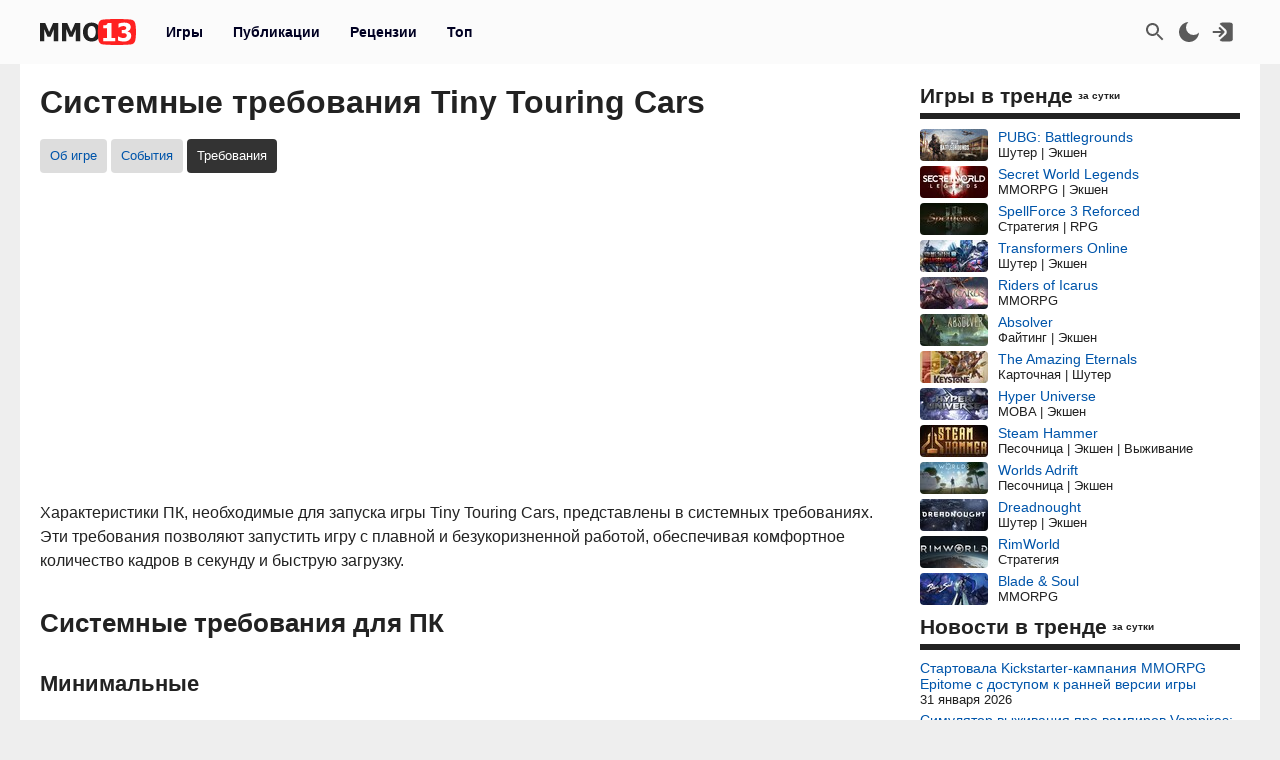

--- FILE ---
content_type: text/html; charset=UTF-8
request_url: https://mmo13.ru/games/103896_tiny-touring-cars/sysreq
body_size: 15536
content:

<!DOCTYPE html>
<html lang="ru">
<head>
    <meta charset="utf-8">
        <link rel="stylesheet" type="text/css" href="/assets/nls126886826-min.css?2046" />
<title>Tiny Touring Cars: системные требования для ПК, минимальные и рекомендуемые системные требования для игры Tiny Touring Cars</title>
    <meta name="keywords" content="Tiny Touring Cars, системные требования, ПК">    <meta name="description" content="Минимальные и рекомендуемые системные требования для игры Tiny Touring Cars на ПК. Узнайте, какая конфигурация компьютера потребуется для достижения наилучшего игрового опыта этой игры.">    <meta name="MobileOptimized" content="width">
    <meta name="HandheldFriendly" content="true">
    <meta name="viewport" content="width=device-width, initial-scale=1">
    <meta name="dcterms.date" content="2026-02-01T04:27:39+03:00">    <meta name="dcterms.title" content="Tiny Touring Cars: системные требования для ПК, минимальные и рекомендуемые системные требования для игры Tiny Touring Cars"><meta property="og:title" content="Tiny Touring Cars: системные требования для ПК, минимальные и рекомендуемые системные требования для игры Tiny Touring Cars"><meta property="og:type" content="website"><meta property="og:site_name" content="mmo13.ru">    <meta name="dcterms.description" content="Минимальные и рекомендуемые системные требования для игры Tiny Touring Cars на ПК. Узнайте, какая конфигурация компьютера потребуется для достижения наилучшего игрового опыта этой игры.">    <meta name="dcterms.subject" content="Tiny Touring Cars">    <meta name="dcterms.language" content="ru">    <meta name="dcterms.rights" content="Copyright mmo13.ru All rights reserved.">    <meta name="dcterms.source" content="mmo13.ru">    <meta name="dcterms.creator" content="MMO13">    <meta name="dcterms.type" content="Text">    <link rel="shortcut icon" href="https://mmo13.ru/icon.png" type="image/png">
    <link rel="apple-touch-icon" sizes="180x180" href="https://mmo13.ru/apple-touch-icon.png">
    <link rel="icon" type="image/png" sizes="32x32" href="https://mmo13.ru/favicon-32x32.png">
    <link rel="icon" type="image/png" sizes="16x16" href="https://mmo13.ru/favicon-16x16.png">
    <link rel="manifest" href="https://mmo13.ru/site.webmanifest">
    <link rel="mask-icon" href="https://mmo13.ru/safari-pinned-tab.svg" color="#ff0000">
    <meta name="msapplication-TileColor" content="#ff0000">
    <meta name="theme-color" content="#ff0000">
    <meta name="ermp-site-verification" value="DC736EFC-16E9-46FA-8F6E-B8E77A606DB4">
    <link rel="image_src" href="https://mmo13.ru/download/games/104/103896.jpg"><meta property="og:image" content="https://mmo13.ru/download/games/104/103896.jpg">    <link rel="canonical" href="https://mmo13.ru/games/103896_tiny-touring-cars/sysreq"><meta property="og:url" content="https://mmo13.ru/games/103896_tiny-touring-cars/sysreq">            <link rel="preconnect" href="https://yastatic.net/">
    <link rel="preconnect" href="https://avatars.mds.yandex.net/">
    <link rel="preconnect" href="https://mc.yandex.ru/">
    <link rel="preconnect" href="https://ads.adfox.ru">
    
    <!-- Varioqub experiments -->
    <script type="text/javascript">
        (function(e, x, pe, r, i, me, nt){
            e[i]=e[i]||function(){(e[i].a=e[i].a||[]).push(arguments)},
                me=x.createElement(pe),me.async=1,me.src=r,nt=x.getElementsByTagName(pe)[0],me.addEventListener('error',function(){function cb(t){t=t[t.length-1],'function'==typeof t&&t({flags:{}})};Array.isArray(e[i].a)&&e[i].a.forEach(cb);e[i]=function(){cb(arguments)}}),nt.parentNode.insertBefore(me,nt)})
        (window, document, 'script', 'https://abt.s3.yandex.net/expjs/latest/exp.js', 'ymab');
    </script>
    <!-- Varioqub experiments -->
    <script async src="https://yandex.ru/ads/system/context.js"></script>
    <script>window.yaContextCb = window.yaContextCb || []</script>

    <script>
        ymab('metrika.23288863', 'init', function (answer) {
            render_ab_answer(answer.flags);
        });

        function render_ab_answer(flags) {
            const flagVal = flags && flags.block && flags.block[0];
            switch(flagVal) {
                case 'A':
                    vq_call_block_a();
                    break;
                case 'B':
                    vq_call_block_b();
                    break;
                default:
                    vq_call_block_default();
                    break;
            }
        }

        function vq_call_block_default() {
            console.log("default");
            vq_call_block_a()
        }

        function vq_call_block_a() {
            console.log("Контроль");
            window.yaContextCb.push(() => {
                Ya.Context.AdvManager.render({
                    "blockId": "R-A-242266-39",
                    "renderTo": "block-rk-h1"
                })
            })
            window.yaContextCb.push(() => {
                Ya.Context.AdvManager.render({
                    "blockId": "R-A-242266-40",
                    "renderTo": "block-rk-per_center"
                })
            })
            if (document.getElementById("adfox_sidebar_bottom")) {
                window.yaContextCb.push(() => {
                    Ya.Context.AdvManager.render({
                        "blockId": "R-A-242266-42",
                        "renderTo": "adfox_sidebar_bottom"
                    })
                })
            }

            /*if (document.getElementById("block-rk-per_up")) {
                window.yaContextCb.push(() => {
                    Ya.Context.AdvManager.render({
                        "blockId": "R-A-242266-51",
                        "renderTo": "block-rk-per_up"
                    })
                })
            }*/

        }

        function vq_call_block_b() {
            console.log("Выборка");
            window.yaContextCb.push(() => {
                Ya.Context.AdvManager.render({
                    type: 'auto',
                    inArticleAds: {blockId: 'R-A-242266-43'},
                    beforeContentAd: {blockId: 'R-A-242266-44'},
                    afterContentAd: {blockId: 'R-A-242266-46'},
                    inSidebarAd: {blockId: 'R-A-242266-48'},
                    inLayoutAds: {blockId: 'R-A-242266-49'},
                    floorAd: {
                        desktopBlockId: 'R-A-242266-52',
                        mobileBlockId: 'R-A-242266-53',
                    }
                })
            })
        }

    </script>

    <script>
        // if (document.getElementById("block-rk-per_bottom")) {
            window.yaContextCb.push(() => {
                Ya.Context.AdvManager.render({
                    "blockId": "R-A-242266-41",
                    "renderTo": "block-rk-per_bottom",
                    "type": "feed",
                    "feedCardCount": 12
                })
            })
        // }
    </script>

        <script defer src="https://mc.yandex.ru/metrika/tag.js"></script>
    <script async src="https://www.googletagmanager.com/gtag/js?id=G-NPKSDL8PNY"></script>

    </head>
<body>
<script>let ct = JSON.parse(localStorage.getItem("m13_color_theme"));
    if (ct !== null) {
        if (ct.hasOwnProperty('dark') && ct.dark === 1) {
            document.body.classList.add("dark");
        }
        if (ct.hasOwnProperty('s') && ct.s === 1) {
            document.body.classList.add("s");
        }
    }</script>
        <!-- Yandex.Metrika counter -->
<script type="text/javascript">
    (function (m, e, t, r, i, k, a) {
        m[i] = m[i] || function () {
            (m[i].a = m[i].a || []).push(arguments)
        };
        m[i].l = 1 * new Date();
        for (var j = 0; j < document.scripts.length; j++) {
            if (document.scripts[j].src === r) {
                return;
            }
        }
        k = e.createElement(t), a = e.getElementsByTagName(t)[0], k.defer = 1, k.src = r, a.parentNode.insertBefore(k, a)
    })
    (window, document, "script", "https://mc.yandex.ru/metrika/tag.js", "ym");

    ym(23288863, "init", {
        clickmap: true,
        trackLinks: true,
        accurateTrackBounce: true,
        webvisor: true
    });
</script>
<noscript>
    <div><img src="https://mc.yandex.ru/watch/23288863" style="position:absolute; left:-9999px;" alt=""/></div>
</noscript>
<!-- /Yandex.Metrika counter -->

<!-- Google tag (gtag.js) -->
<script>
    window.dataLayer = window.dataLayer || [];

    function gtag() {
        dataLayer.push(arguments);
    }

    gtag('js', new Date());

    gtag('config', 'G-NPKSDL8PNY');
</script>

<div id="page">
            <div id="container3" class="fjdeur"></div>
            <div id="top" class="header-wrapper">
        <div id="header" class="header container">
            <nav id="mainmenu" class="dropdown">
                <button class="main-item ddbutton transparent-button" title="Меню">
                    <svg width="24" height="24" xmlns="http://www.w3.org/2000/svg">
                        <g>
                            <line fill="none" stroke-width="2" x1="3" y1="5" x2="21" y2="5" id="svg_1"></line>
                            <line fill="none" stroke-width="2" x1="3" y1="11" x2="21" y2="11" id="svg_3"></line>
                            <line fill="none" stroke-width="2" x1="3" y1="17" x2="21" y2="17" id="svg_4"></line>
                        </g>
                    </svg>
                </button>
                <div id="logo">
                    <a href="/"
                       title="MMO13 — Ваш информатор в мире игр"
                       rel="home" id="site-logo-a">
                        <svg xmlns="http://www.w3.org/2000/svg" xml:space="preserve" width="96px" viewBox="0 0 79.78 21.3" class="site-img">
                            <style>
                                .fil0 {
                                    fill: #222222;
                                }

                                .fil2 {
                                    fill: #ffffff;
                                }

                                .fil1 {
                                    fill: #FF2121;
                                }
                            </style>
                            <g>
                                <path class="fil0"
                                      d="M15.22 18.13l-3.73 0 0 -9.88 -2.71 6.37 -2.55 0 -2.71 -6.37 0 9.88 -3.52 0 0 -14.89 4.31 0 3.3 7.35 3.29 -7.35 4.32 0 0 14.89zm18.3 0l-3.73 0 0 -9.88 -2.71 6.37 -2.55 0 -2.71 -6.37 0 9.88 -3.52 0 0 -14.89 4.31 0 3.3 7.35 3.29 -7.35 4.32 0 0 14.89zm16.64 -7.44c0,2.41 -0.64,4.3 -1.93,5.68 -1.29,1.38 -3.05,2.07 -5.29,2.07 -2.25,0 -4.01,-0.7 -5.29,-2.1 -1.28,-1.4 -1.92,-3.28 -1.92,-5.65 0,-2.39 0.64,-4.28 1.92,-5.67 1.28,-1.39 3.04,-2.09 5.29,-2.09 2.24,0 4,0.69 5.29,2.08 1.29,1.38 1.93,3.28 1.93,5.68zm-3.85 -0.01c0,-0.88 -0.09,-1.64 -0.28,-2.27 -0.18,-0.62 -0.43,-1.14 -0.73,-1.54 -0.32,-0.41 -0.68,-0.7 -1.09,-0.87 -0.41,-0.18 -0.82,-0.27 -1.26,-0.27 -0.46,0 -0.88,0.08 -1.25,0.24 -0.38,0.16 -0.73,0.45 -1.08,0.87 -0.31,0.39 -0.56,0.9 -0.74,1.54 -0.19,0.64 -0.29,1.41 -0.29,2.29 0,0.92 0.09,1.67 0.27,2.28 0.18,0.6 0.43,1.11 0.74,1.52 0.32,0.41 0.69,0.71 1.09,0.88 0.41,0.18 0.83,0.27 1.26,0.27 0.44,0 0.87,-0.1 1.28,-0.29 0.41,-0.19 0.77,-0.49 1.07,-0.88 0.32,-0.43 0.57,-0.94 0.74,-1.52 0.17,-0.58 0.26,-1.33 0.26,-2.27zm16.33 7.45l-9.84 0 0 -2.6 3.14 0 0 -7.87 -3.14 0 0 -2.44c0.46,0 0.92,-0.03 1.37,-0.09 0.45,-0.06 0.81,-0.16 1.09,-0.29 0.32,-0.16 0.57,-0.38 0.74,-0.65 0.18,-0.27 0.28,-0.6 0.3,-1l3.26 0 0 12.33 3.07 0 0 2.6z"></path>
                                <path id="path827" class="fil1"
                                      d="M79.09 3.43c-0.36,-1.3 -1.16,-2.4 -2.53,-2.75 -2.48,-0.63 -12.65,-0.69 -12.65,-0.69 0,0 -10.17,0.06 -12.65,0.69 -1.37,0.35 -2.16,1.45 -2.53,2.75 -0.66,2.36 -0.69,7.22 -0.69,7.22 0,0 0.03,4.86 0.69,7.22 0.36,1.3 1.16,2.4 2.53,2.75 2.48,0.63 12.65,0.69 12.65,0.69 0,0 10.17,-0.06 12.65,-0.69 1.37,-0.35 2.16,-1.45 2.53,-2.75 0.66,-2.36 0.69,-7.22 0.69,-7.22 0,0 -0.03,-4.86 -0.69,-7.22l0 -0z"></path>
                                <path class="fil2"
                                      d="M62.48 18.13l-9.83 0 0 -2.6 3.13 0 0 -7.87 -3.13 0 0 -2.44c0.46,0 0.92,-0.03 1.37,-0.09 0.45,-0.06 0.81,-0.16 1.09,-0.29 0.32,-0.16 0.57,-0.38 0.74,-0.65 0.18,-0.27 0.28,-0.6 0.3,-1l3.26 0 0 12.33 3.07 0 0 2.6zm13.33 -4.51c0,0.73 -0.14,1.39 -0.41,1.99 -0.27,0.6 -0.67,1.11 -1.18,1.53 -0.53,0.42 -1.15,0.74 -1.86,0.97 -0.71,0.22 -1.58,0.33 -2.6,0.33 -1.16,0 -2.16,-0.1 -2.99,-0.29 -0.83,-0.2 -1.51,-0.41 -2.03,-0.65l0 -3.24 0.36 0c0.55,0.35 1.2,0.66 1.93,0.92 0.74,0.26 1.41,0.39 2.02,0.39 0.36,0 0.75,-0.03 1.18,-0.1 0.42,-0.06 0.78,-0.2 1.07,-0.42 0.22,-0.17 0.41,-0.37 0.55,-0.62 0.14,-0.24 0.2,-0.59 0.2,-1.04 0,-0.44 -0.1,-0.79 -0.29,-1.02 -0.19,-0.24 -0.45,-0.41 -0.78,-0.52 -0.32,-0.11 -0.71,-0.18 -1.16,-0.19 -0.45,-0.01 -0.85,-0.02 -1.19,-0.02l-0.65 0 0 -2.6 0.59 0c0.45,0 0.87,-0.02 1.25,-0.06 0.38,-0.04 0.7,-0.12 0.97,-0.24 0.27,-0.13 0.47,-0.3 0.63,-0.53 0.15,-0.23 0.22,-0.53 0.22,-0.92 0,-0.3 -0.07,-0.55 -0.21,-0.73 -0.14,-0.19 -0.31,-0.34 -0.52,-0.45 -0.24,-0.12 -0.52,-0.2 -0.84,-0.24 -0.32,-0.04 -0.59,-0.06 -0.82,-0.06 -0.37,0 -0.74,0.04 -1.12,0.13 -0.38,0.09 -0.75,0.2 -1.11,0.33 -0.28,0.11 -0.57,0.25 -0.88,0.42 -0.31,0.17 -0.53,0.3 -0.68,0.39l-0.31 0 0 -3.2c0.52,-0.22 1.21,-0.43 2.08,-0.64 0.87,-0.2 1.76,-0.3 2.67,-0.3 0.89,0 1.66,0.07 2.31,0.23 0.65,0.15 1.2,0.38 1.67,0.67 0.51,0.31 0.89,0.71 1.14,1.19 0.25,0.48 0.38,1.03 0.38,1.63 0,0.85 -0.24,1.59 -0.74,2.22 -0.49,0.64 -1.13,1.05 -1.94,1.24l0 0.14c0.35,0.05 0.7,0.14 1.03,0.27 0.34,0.13 0.67,0.33 0.99,0.62 0.3,0.26 0.55,0.6 0.75,1.01 0.19,0.41 0.29,0.9 0.29,1.47z"></path>
                            </g>
                        </svg>
                    </a>
                </div>
                <ul class="ddmenu atxt" id="menu-mainmenu">
<li class="active"><a href="/games">Игры</a></li>
<li><a href="/news">Публикации</a></li>
<li><a href="/reviews">Рецензии</a></li>
<li><a href="/games/top">Топ</a></li>
</ul>            </nav>
            <nav id="headmenu">
                <ul id="headmenulinks">
    <li><a href="/search" rel="nofollow" id="user-search" class="transparent-button" title="Поиск" >
        <svg viewBox="0 0 24 24"><g><path d="M15.5 14h-.79l-.28-.27C15.41 12.59 16 11.11 16 9.5 16 5.91 13.09 3 9.5 3S3 5.91 3 9.5 5.91 16 9.5 16c1.61 0 3.09-.59 4.23-1.57l.27.28v.79l5 4.99L20.49 19l-4.99-5zm-6 0C7.01 14 5 11.99 5 9.5S7.01 5 9.5 5 14 7.01 14 9.5 11.99 14 9.5 14z"></path></g></svg>
    </a></li>
    <li><a href="#" rel="nofollow" id="user-color-theme" class="transparent-button" title="Темная тема"
           onclick="js:colorThemeOpen();return false;">
            <svg viewBox="0 0 24 24">
                <g>
                    <path fill="none" d="M0 0h24v24H0z"/>
                    <path d="M11.38 2.019a7.5 7.5 0 1 0 10.6 10.6C21.662 17.854 17.316 22 12.001 22 6.477 22 2 17.523 2 12c0-5.315 4.146-9.661 9.38-9.981z"/>
                </g>
            </svg>

            <div id="colortheme"></div>
        </a></li>
    <li>
    <li><a class="login atxt transparent-button" id="user-login" rel="nofollow" title="Вход" href="/user/login">
            <svg xmlns="http://www.w3.org/2000/svg" viewBox="0 0 24 24">
                <path style="stroke-width:1"
                      d="M8.623 20.065a3.024 2.697 0 0 0 2.63 1.376h7.56a3.024 2.697 0 0 0 3.024-2.698V5.257a3.024 2.697 0 0 0-3.024-2.698h-7.56a3.024 2.697 0 0 0-2.63 1.376l5.836 5.206a4.536 4.046 0 0 1 0 5.718z"/>
                <path d="M9.3 7.3a1 1 0 0 0-1.4 1.4l2.29 2.3H2.46c-.48 0-.86.45-.86 1s.38 1 .86 1h7.73l-2.3 2.3a1 1 0 1 0 1.42 1.4l3.8-3.8c.29-.16.49-.5.49-.9s-.2-.74-.49-.9l-3.8-3.8Z"/>
            </svg>
        </a></li>

</ul>

            </nav>
        </div>
    </div>
    <div id="bnr-background-shift" class="bnr-background-shift type">
        <div id="adfox_branding_200_d"></div>
<div id="adfox_branding_200_m"></div>
<script>
    window.yaContextCb.push(function() {
        Ya.adfoxCode.create({
            ownerId: 398590,
            containerId: 'adfox_branding_200_d',
            params: {
                pp: 'g',
                ps: 'flot',
                p2: 'hmjk'
            }
        })
    });

    window.yaContextCb.push(function() {
        Ya.adfoxCode.create({
            ownerId: 398590,
            containerId: 'adfox_branding_200_m',
            params: {
                pp: 'g',
                ps: 'flot',
                p2: 'hmjg'
            }
        })
    });
</script>
    </div>
        <div class="content container bgcl" id="content_container">
                <div class="content-wrapper" itemscope itemtype="https://schema.org/WebPage">
            <div id="content" class="games viewSysreq">
                                    <h1>Системные требования Tiny Touring Cars</h1>
<nav class="submenu scroller">
    <ul id="menu-submenu-game_navigation">
<li><a href="/games/103896_tiny-touring-cars">Об игре</a></li>
<li><a href="/games/103896_tiny-touring-cars/tests">События</a></li>
<li class="active"><span>Требования</span></li>
</ul></nav>

    <div id="block-rk-h1" class="cl-block-rk cl-block-rk-h1" style="margin: 10px 0; height: 300px;"></div>


    <div class="game-content clearfix">
        <div class="game-view-desc">
            <div class="game-logo-other">
                            </div>
            <p>
                              Характеристики ПК, необходимые для запуска игры Tiny Touring Cars, представлены в системных требованиях. Эти требования позволяют запустить игру с плавной и безукоризненной работой, обеспечивая комфортное количество кадров в секунду и быструю загрузку.
            </p>
        </div>
        <div class="game-sysreq">
                            <!--        <h2>Системные требования--><!--</h2>-->
                <h2>Системные требования  для ПК</h2>
                                    <div class="game-sysreq__wrapper">
                        <div class="game-sysreq__block">
                            <h3>Минимальные</h3>
                            <p>Минимальные требования  для ПК для запуска игры Tiny Touring Cars гарантируют стабильную и комфортную работу игры на ее минимальных настройках, без каких-либо заметных неудобств и дискомфорта.
                            </p>
                            <ul class="game-sysreq__sr">
                                <li class="game-sysreq__line"><span class="game-sysreq__title">Процессор: </span><span class="game-sysreq__value">Intel Core i3 or equivalent</span></li><li class="game-sysreq__line"><span class="game-sysreq__title">Оперативная память: </span><span class="game-sysreq__value">4 GB ОЗУ</span></li><li class="game-sysreq__line"><span class="game-sysreq__title">Видеокарта: </span><span class="game-sysreq__value">Nvidia GeForce GT1030 or equivalent</span></li><li class="game-sysreq__line"><span class="game-sysreq__title">Место на диске: </span><span class="game-sysreq__value">250 MB</span></li><li class="game-sysreq__line"><span class="game-sysreq__title">Поддержка геймпада: </span><span class="game-sysreq__value">Частичная</span></li>                            </ul>
                        </div>
                    </div>
                
                                <div class="games-sysreq__info">
                                                        </div>
                    </div>
        <div class="games-sysreq__info">
            <p>Независимо от наличия официально указанных минимальных и рекомендуемых системных требований
                для Tiny Touring Cars, нередко они оказываются занижены. Как следствие, производительность
                игры может не соответствовать ожиданиям пользователя.</p>
        </div>
            <div id="block-rk-per_center" class="cl-block-rk cl-block-rk-per_center" style="margin: 10px 0; max-height: 300px"></div>

    </div>


<div class="widget widget_news-fix widget_news-standart"><div class="widget-decoration"><div class="widget-title"><h2>В центре внимания</h2></div></div><div class="widget-content"><div class="widget-news-view-wrapper">
    <div class="widget-news-view">
                <img class="image-header" onclick="location.href=&quot;/news/post-33973&quot;" style="cursor: pointer;" src="/images/thumb/news/34/33973.jpg?1769844381" alt="«Когда-нибудь я выпущу новую MMO» — Интервью с ветераном MMORPG Джеком Эммертом после возвращения в Cryptic Studios">        <a class="title" href="/news/post-33973">«Когда-нибудь я выпущу новую MMO» — Интервью с ветераном MMORPG Джеком Эммертом после возвращения в Cryptic Studios</a>            </div>
</div><div class="widget-news-view-wrapper">
    <div class="widget-news-view">
                <img class="image-header" onclick="location.href=&quot;/news/post-33930&quot;" style="cursor: pointer;" src="/images/thumb/news/34/33930.jpg?1769524471" alt="Запрет подмены IP, бан по «железу» и легальная отмена анимаций — Итоги трансляции по MMORPG AION 2">        <a class="title" href="/news/post-33930">Запрет подмены IP, бан по «железу» и легальная отмена анимаций — Итоги трансляции по MMORPG AION 2</a>            </div>
</div><div class="widget-news-view-wrapper">
    <div class="widget-news-view">
                <img class="image-header" onclick="location.href=&quot;/news/post-33914&quot;" style="cursor: pointer;" src="/images/thumb/news/34/33914.jpg?1769338107" alt="Еще больше подробностей новой части Fable из интервью с разработчиками">        <a class="title" href="/news/post-33914">Еще больше подробностей новой части Fable из интервью с разработчиками</a>            </div>
</div><div class="widget-news-view-wrapper">
    <div class="widget-news-view">
                <img class="image-header" onclick="location.href=&quot;/news/post-33894&quot;" style="cursor: pointer;" src="/images/thumb/news/34/33894.jpg?1769109665" alt="Репутация, уникальные NPC и полная кастомизация — Новые детали перезапуска Fable">        <a class="title" href="/news/post-33894">Репутация, уникальные NPC и полная кастомизация — Новые детали перезапуска Fable</a>            </div>
</div><div class="widget-news-view-wrapper">
    <div class="widget-news-view">
                <img class="image-header" onclick="location.href=&quot;/news/post-33879&quot;" style="cursor: pointer;" src="/images/thumb/news/34/33879.jpg?1769004084" alt="Разработчики Eclipse: The Awakening рассказали, почему считают игру «лёгкой MMORPG»">        <a class="title" href="/news/post-33879">Разработчики Eclipse: The Awakening рассказали, почему считают игру «лёгкой MMORPG»</a>            </div>
</div><div class="widget-news-view-wrapper">
    <div class="widget-news-view">
                <img class="image-header" onclick="location.href=&quot;/news/post-33870&quot;" style="cursor: pointer;" src="/images/thumb/news/34/33870.jpg?1768919464" alt="Итоги экстренной трансляции с подробностями второго сезона MMORPG AION 2">        <a class="title" href="/news/post-33870">Итоги экстренной трансляции с подробностями второго сезона MMORPG AION 2</a>            </div>
</div></div></div><div class="games-links">
    <h2>Похожие игры</h2>
    <div class="widget_games_popular double_block">
        <ul class="dbitem">
            <li><a href="/games/136591_infinity-r"><img class="lazy" alt="Infinity R" src="/images/thumb/games/default.jpg" data-src="/images/thumb/games/137/136591.jpg"><span>Infinity R</span></a><div class="desc genre">Гонки | Симулятор</div></li><li><a href="/games/136334_radiant-rush"><img class="lazy" alt="Radiant Rush" src="/images/thumb/games/default.jpg" data-src="/images/thumb/games/137/136334.jpg"><span>Radiant Rush</span></a><div class="desc genre">Гонки | Аркада</div></li><li><a href="/games/108407_spgp-super-polygon-grand-prix"><img class="lazy" alt="SPGP Super Polygon Grand Prix" src="/images/thumb/games/default.jpg" data-src="/images/thumb/games/109/108407.jpg"><span>SPGP Super Polygon Grand Prix</span></a><div class="desc genre">Гонки | Аркада</div></li>
                </ul>
                <ul class="dbitem"><li><a href="/games/91705_retro-kart"><img class="lazy" alt="Retro Kart" src="/images/thumb/games/default.jpg" data-src="/images/thumb/games/92/91705.jpg"><span>Retro Kart</span></a><div class="desc genre">Гонки | Аркада</div></li><li><a href="/games/75905_game-6216515f"><img class="lazy" alt="RUNR END" src="/images/thumb/games/default.jpg" data-src="/images/thumb/games/76/75905.jpg"><span>RUNR END</span></a><div class="desc genre">Гонки | Аркада</div></li><li><a href="/games/16896_dumbass-drivers"><img class="lazy" alt="Dumbass Drivers!" src="/images/thumb/games/default.jpg" data-src="/images/thumb/games/17/16896.jpg"><span>Dumbass Drivers!</span></a><div class="desc genre">Гонки | Симулятор</div></li>        </ul>
    </div>
</div>
    <div id="block-rk-per_bottom" class="cl-block-rk cl-block-rk-per_bottom" style="margin: 10px 0; display: inline-block;"></div>
    
<script>
    document.onkeydown = function (event) {
                if (event.code === 'KeyS' && event.altKey === true) {
            window.location = 'https://mmo13.ru/action/games/update?id=103896';
        }
                if (event.code === 'KeyC' && event.altKey === true) {
            window.location = 'https://mmo13.ru/action/games/create';
        }
        if (event.code === 'KeyA' && event.altKey === true) {
            window.location = 'https://mmo13.ru/action/games/admin';
        }
    };
</script>
            </div>
        </div>
        <div class="sidebar-wrapper">
            <div id="sidebar">
                <div class="portlet" id="widget_games_popular">
<div class="portlet-decoration">
<div class="portlet-title"><h3>Игры в тренде</h3><span class="dop">за сутки</span></div>
</div>
<div class="portlet-content">
<div class="widget_games_popular ads">
    <ul>
        <li><a href="/games/2490_playerunknowns-battlegrounds"><img class="lazy" alt="PUBG: Battlegrounds" src="/images/thumb/games/default.jpg" data-src="/images/thumb/games/3/2490.jpg"><span>PUBG: Battlegrounds</span></a><div class="desc genre">Шутер | Экшен</div></li><li><a href="/games/2739_secret-world-legends"><img class="lazy" alt="Secret World Legends" src="/images/thumb/games/default.jpg" data-src="/images/thumb/games/3/2739.jpg"><span>Secret World Legends</span></a><div class="desc genre">MMORPG | Экшен</div></li><li><a href="/games/2705_spellforce-3"><img class="lazy" alt="SpellForce 3 Reforced" src="/images/thumb/games/default.jpg" data-src="/images/thumb/games/3/2705.jpg"><span>SpellForce 3 Reforced</span></a><div class="desc genre">Стратегия | RPG</div></li><li><a href="/games/2588_transformers-online"><img class="lazy" alt="Transformers Online" src="/images/thumb/games/default.jpg" data-src="/images/thumb/games/3/2588.jpg"><span>Transformers Online</span></a><div class="desc genre">Шутер | Экшен</div></li><li><a href="/games/60_icarus"><img class="lazy" alt="Riders of Icarus" src="/images/thumb/games/default.jpg" data-src="/images/thumb/games/1/60.jpg"><span>Riders of Icarus</span></a><div class="desc genre">MMORPG</div></li><li><a href="/games/2733_absolver"><img class="lazy" alt="Absolver" src="/images/thumb/games/default.jpg" data-src="/images/thumb/games/3/2733.jpg"><span>Absolver</span></a><div class="desc genre">Файтинг | Экшен</div></li><li><a href="/games/2800_keystone"><img class="lazy" alt="The Amazing Eternals" src="/images/thumb/games/default.jpg" data-src="/images/thumb/games/3/2800.jpg"><span>The Amazing Eternals</span></a><div class="desc genre">Карточная | Шутер</div></li><li><a href="/games/11_hyper-universe"><img class="lazy" alt="Hyper Universe" src="/images/thumb/games/default.jpg" data-src="/images/thumb/games/1/11.jpg"><span>Hyper Universe</span></a><div class="desc genre">MOBA | Экшен</div></li><li><a href="/games/2784_steam-hammer"><img class="lazy" alt="Steam Hammer" src="/images/thumb/games/default.jpg" data-src="/images/thumb/games/3/2784.jpg"><span>Steam Hammer</span></a><div class="desc genre">Песочница | Экшен | Выживание</div></li><li><a href="/games/1145_worlds-adrift"><img class="lazy" alt="Worlds Adrift" src="/images/thumb/games/default.jpg" data-src="/images/thumb/games/2/1145.jpg"><span>Worlds Adrift</span></a><div class="desc genre">Песочница | Экшен</div></li><li><a href="/games/1523_dreadnought"><img class="lazy" alt="Dreadnought" src="/images/thumb/games/default.jpg" data-src="/images/thumb/games/2/1523.jpg"><span>Dreadnought</span></a><div class="desc genre">Шутер | Экшен</div></li><li><a href="/games/6376_rimworld"><img class="lazy" alt="RimWorld" src="/images/thumb/games/default.jpg" data-src="/images/thumb/games/7/6376.jpg"><span>RimWorld</span></a><div class="desc genre">Стратегия</div></li><li><a href="/games/13_blade-and-soul"><img class="lazy" alt="Blade & Soul" src="/images/thumb/games/default.jpg" data-src="/images/thumb/games/1/13.jpg"><span>Blade &amp; Soul</span></a><div class="desc genre">MMORPG</div></li>    </ul>
</div>
</div>
</div>
<div class="portlet" id="widget_news_popular">
<div class="portlet-decoration">
<div class="portlet-title"><h3>Новости в тренде</h3><span class="dop">за сутки</span></div>
</div>
<div class="portlet-content">
<div class="widget_news_popular">
    <ul>
        <li><a href="/news/post-33975">Стартовала Kickstarter-кампания MMORPG Epitome с доступом к ранней версии игры</a><div class="desc"><span class="d_create">31 января 2026</span></div></li><li><a href="/news/post-33976">Симулятор выживания про вампиров Vampires: Bloodlord Rising вышел в раннем доступе</a><div class="desc"><span class="d_create">31 января 2026</span></div></li><li><a href="/news/post-33973">«Когда-нибудь я выпущу новую MMO» — Интервью с ветераном MMORPG Джеком Эммертом после возвращения в Cryptic Studios</a><div class="desc"><span class="d_create">31 января 2026</span></div></li><li><a href="/news/post-33977">Вышла масштабная модификация Team Fortress 2 Classified, представляющая собой фанатский ремейк Team Fortress Classic</a><div class="desc"><span class="d_create">31 января 2026</span></div></li><li><a href="/news/post-33981">Дата и подробности запуска аниме-экшена Punishing: Gray Raven в сервисе Steam</a><div class="desc"><span class="d_create">31 января 2026</span></div></li><li><a href="/news/post-33979">Состоялся релиз ремейка пошаговой ролевой игры FRONT MISSION 3</a><div class="desc"><span class="d_create">31 января 2026</span></div></li><li><a href="/news/post-33958">Создатели World of Tanks: HEAT запустили цикл материалов «Основы», раскрывающих подробности об игре</a><div class="desc"><span class="d_create">29 января 2026</span></div></li><li><a href="/news/post-33980">Для симулятора жизни Heartopia вышло зимнее обновление и анонсирована коллаборация с My Little Pony</a><div class="desc"><span class="d_create">31 января 2026</span></div></li><li><a href="/news/post-33978">Сравнение оригинала с ремейком в геймплейном трейлере Trails in the Sky 2nd Chapter</a><div class="desc"><span class="d_create">31 января 2026</span></div></li><li><a href="/news/post-33974">Apex Legends перестанет работать на оригинальной Nintendo Switch со стартом 30-го сезона</a><div class="desc"><span class="d_create">31 января 2026</span></div></li><li><a href="/news/post-33966">Intrepid Studios признала проблемы MMORPG Ashes of Creation и наметила курс на их исправление</a><div class="desc"><span class="d_create">30 января 2026</span></div></li><li><a href="/news/post-33944">«Башня жадности» стала доступна в глобальной версии MMORPG Throne and Liberty</a><div class="desc"><span class="d_create">29 января 2026</span></div></li><li><a href="/news/post-33968">Дворфы-археологи отправляются в Оссуарные глубины в шестом сезоне Deep Rock Galactic</a><div class="desc"><span class="d_create">30 января 2026</span></div></li>    </ul>
</div>
</div>
</div>
<div class="portlet" id="widget_games_for_news">
<div class="portlet-decoration">
<div class="portlet-title"><h3 class="atxt"><a href="/games/103896_tiny-touring-cars">Tiny Touring Cars</a></h3></div>
</div>
<div class="portlet-content">
<div class="widget_games_for_news">
    <div class="logo">
        <a href="/games/103896_tiny-touring-cars">
            <img class="games-view-image view-image" title="Игра Tiny Touring Cars" src="/images/big/games/104/103896.jpg" alt="Tiny Touring Cars"></a>
    </div>
        <div class="settings">
        <div class="game-info-settings flex ads">
    <div class="rows">
                    <div class="row">
                <span class="label">Жанр</span>
                <div class="value"><a class="view-a-title" href="/games/ganre/56-gonki">Гонки</a><span> | </span><a class="view-a-title" href="/games/ganre/651-arkada">Аркада</a>                </div>
            </div>
                            <div class="row">
                <span class="label">Платформа</span>
                <div class="value">
                    PC                </div>
            </div>
                            <div itemprop="author" itemscope itemtype="https://schema.org/Organization" class="row">
                <span class="label">Разработчик</span>
                <div class="value"><a itemprop="url" href="/games/developer/speed-moose-games"><span itemprop="name">Speed Moose Games</span></a></div>
            </div>
                <div class="game-info-settings ads">
                            <div class="row">
                    <span class="label">Тип игры</span>
                    <div class="value">Одиночная, Мультиплеер, Кооператив                    </div>
                </div>
                                </div>
    </div>
</div>

            </div>
</div>
</div>
</div><div id="scrollable_container_false" class="scr_container"><div id="scrollable" class="scr_floating">    <div class="div_b">
        <div id="adfox_sidebar_bottom">
                    </div>
    </div>

</div></div>            </div>
        </div>
    </div>
    <div class="container" id="after_content"></div>
    <div class="clear"></div>
    <div class="footer-wrapper" id="footer-wrapper">
        <div id="footer" class="footer container">
            <div class="breadcrumbs container">
                <ul id="breadcrumbs" itemscope itemtype="https://schema.org/BreadcrumbList" class="atxti">
<li itemprop="itemListElement" itemscope itemtype="https://schema.org/ListItem"><a itemprop="item" href="/"><span itemprop="name">MMO13</span></a><meta itemprop="position" content="1"></li><li itemprop="itemListElement" itemscope itemtype="https://schema.org/ListItem"><span> / </span><a itemprop="item" href="/games"><span itemprop="name">Игры</span></a><meta itemprop="position" content="2"></li><li itemprop="itemListElement" itemscope itemtype="https://schema.org/ListItem"><span> / </span><a itemprop="item" href="/games/tiny-touring-cars"><span itemprop="name">Tiny Touring Cars</span></a><meta itemprop="position" content="3"></li><li><span> / </span><span>Системные требования</span></li></ul>            </div>

            <div class="block_one">
                <div id="social_menu" class="div_social div_social_group"><div class="title"><span>Не теряйся! Подписывайся!</span></div><div class="div_social_group_list"><a title="MMO13 в ВК" target="_blank" rel="noopener nofollow" class="joinus_link_svg" href="https://vk.com/mmo13"><svg viewBox="0 0 101 100" fill="none" xmlns="http://www.w3.org/2000/svg">
<g clip-path="url(#clip0_2_40)">
<path d="M0.5 48C0.5 25.3726 0.5 14.0589 7.52944 7.02944C14.5589 0 25.8726 0 48.5 0H52.5C75.1274 0 86.4411 0 93.4706 7.02944C100.5 14.0589 100.5 25.3726 100.5 48V52C100.5 74.6274 100.5 85.9411 93.4706 92.9706C86.4411 100 75.1274 100 52.5 100H48.5C25.8726 100 14.5589 100 7.52944 92.9706C0.5 85.9411 0.5 74.6274 0.5 52V48Z" fill="#0077FF"/>
<path d="M53.7085 72.042C30.9168 72.042 17.9169 56.417 17.3752 30.417H28.7919C29.1669 49.5003 37.5834 57.5836 44.25 59.2503V30.417H55.0004V46.8752C61.5837 46.1669 68.4995 38.667 70.8329 30.417H81.5832C79.7915 40.5837 72.2915 48.0836 66.9582 51.1669C72.2915 53.6669 80.8336 60.2086 84.0836 72.042H72.2499C69.7082 64.1253 63.3754 58.0003 55.0004 57.1669V72.042H53.7085Z" fill="white"/>
</g>
<defs>
<clipPath id="clip0_2_40">
<rect width="100" height="100" fill="white" transform="translate(0.5)"/>
</clipPath>
</defs>
</svg></a><a title="MMO13 в Telegram" target="_blank" rel="noopener nofollow" class="joinus_link_svg" href="https://t.me/mmo13ru"><svg viewBox="0 0 128 128" fill="none" xmlns="http://www.w3.org/2000/svg"><defs>
    <linearGradient id="tlogo-a" x1="50%" x2="50%" y1="0%" y2="99.258%">
      <stop offset="0%" stop-color="#2AABEE"></stop>
      <stop offset="100%" stop-color="#229ED9"></stop>
    </linearGradient>
  </defs><g fill="none" fill-rule="evenodd">
    <circle cx="64" cy="64" r="64" fill="url(#tlogo-a)" fill-rule="nonzero"></circle>
    <path fill="#FFF" fill-rule="nonzero" d="M28.9700376,63.3244248 C47.6273373,55.1957357 60.0684594,49.8368063 66.2934036,47.2476366 C84.0668845,39.855031 87.7600616,38.5708563 90.1672227,38.528 C90.6966555,38.5191258 91.8804274,38.6503351 92.6472251,39.2725385 C93.294694,39.7979149 93.4728387,40.5076237 93.5580865,41.0057381 C93.6433345,41.5038525 93.7494885,42.63857 93.6651041,43.5252052 C92.7019529,53.6451182 88.5344133,78.2034783 86.4142057,89.5379542 C85.5170662,94.3339958 83.750571,95.9420841 82.0403991,96.0994568 C78.3237996,96.4414641 75.5015827,93.6432685 71.9018743,91.2836143 C66.2690414,87.5912212 63.0868492,85.2926952 57.6192095,81.6896017 C51.3004058,77.5256038 55.3966232,75.2369981 58.9976911,71.4967761 C59.9401076,70.5179421 76.3155302,55.6232293 76.6324771,54.2720454 C76.6721165,54.1030573 76.7089039,53.4731496 76.3346867,53.1405352 C75.9604695,52.8079208 75.4081573,52.921662 75.0095933,53.0121213 C74.444641,53.1403447 65.4461175,59.0880351 48.0140228,70.8551922 C45.4598218,72.6091037 43.1463059,73.4636682 41.0734751,73.4188859 C38.7883453,73.3695169 34.3926725,72.1268388 31.1249416,71.0646282 C27.1169366,69.7617838 23.931454,69.0729605 24.208838,66.8603276 C24.3533167,65.7078514 25.9403832,64.5292172 28.9700376,63.3244248 Z"></path>
  </g></svg></a><a title="MMO13 в Discord" target="_blank" rel="noopener nofollow" class="joinus_link_svg" href="https://discord.gg/y89RUmx"><svg xmlns="http://www.w3.org/2000/svg" shape-rendering="geometricPrecision" text-rendering="geometricPrecision" image-rendering="optimizeQuality" fill-rule="evenodd" clip-rule="evenodd" viewBox="0 0 512 512"><path fill="#5865F2" d="M105 0h302c57.928.155 104.845 47.072 105 104.996V407c-.155 57.926-47.072 104.844-104.996 104.998L105 512C47.074 511.844.156 464.926.002 407.003L0 105C.156 47.072 47.074.155 104.997 0H105z"/><g><g data-name="Discord Logos"><path fill="#fff" fill-rule="nonzero" d="M368.896 153.381a269.506 269.506 0 00-67.118-20.637 186.88 186.88 0 00-8.57 17.475 250.337 250.337 0 00-37.247-2.8c-12.447 0-24.955.946-37.25 2.776-2.511-5.927-5.427-11.804-8.592-17.454a271.73 271.73 0 00-67.133 20.681c-42.479 62.841-53.991 124.112-48.235 184.513a270.622 270.622 0 0082.308 41.312c6.637-8.959 12.582-18.497 17.63-28.423a173.808 173.808 0 01-27.772-13.253c2.328-1.688 4.605-3.427 6.805-5.117 25.726 12.083 53.836 18.385 82.277 18.385 28.442 0 56.551-6.302 82.279-18.387 2.226 1.817 4.503 3.557 6.805 5.117a175.002 175.002 0 01-27.823 13.289 197.847 197.847 0 0017.631 28.4 269.513 269.513 0 0082.363-41.305l-.007.007c6.754-70.045-11.538-130.753-48.351-184.579zM201.968 300.789c-16.04 0-29.292-14.557-29.292-32.465s12.791-32.592 29.241-32.592 29.599 14.684 29.318 32.592c-.282 17.908-12.919 32.465-29.267 32.465zm108.062 0c-16.066 0-29.267-14.557-29.267-32.465s12.791-32.592 29.267-32.592c16.475 0 29.522 14.684 29.241 32.592-.281 17.908-12.894 32.465-29.241 32.465z" data-name="Discord Logo - Large - White"/></g></g></svg></a><a title="MMO13 на YouTube" target="_blank" rel="noopener nofollow" class="joinus_link_svg" href="https://youtube.com/mmo13"><svg xmlns="http://www.w3.org/2000/svg" viewBox="60 60 380 380" xml:space="preserve">
<g id="XMLID_2_">
	<path id="XMLID_6_" fill="#FF0000" d="M424.9,161.6c-4.2-15.8-16.6-28.3-32.3-32.5c-28.5-7.7-142.6-7.7-142.6-7.7s-114.1,0-142.6,7.7
		c-15.7,4.2-28.1,16.7-32.3,32.5c-7.6,28.6-7.6,88.4-7.6,88.4s0,59.8,7.6,88.4c4.2,15.8,16.6,28.3,32.3,32.5
		c28.5,7.7,142.6,7.7,142.6,7.7s114.1,0,142.6-7.7c15.7-4.2,28.1-16.7,32.3-32.5c7.6-28.6,7.6-88.4,7.6-88.4
		S432.5,190.2,424.9,161.6z"/>
	<polygon id="XMLID_7_" fill="#FFFFFF" points="212.7,304.3 308.1,250 212.7,195.7 	"/>
</g>
</svg></a></div><div class="footer" id="social_group_footer"></div></div>
                <div class="footer-block footer-copyright inline-block">
                    <div id="footer-copyright">MMO13.RU &copy; 2013 - 2026</div>
                    <div class="pegi adv"                          title="Сайт для лиц, достигших совершеннолетнего возраста">18+
                    </div>
                </div>
                <nav id="footer-menu" class="footer-block footer-menu">
                    <ul class="inline-block" id="yw2">
<li><a href="/">MMO13</a></li>
<li><a href="/games/feature/luchshie-besplatnye-onlain-igry">Онлайн игры</a></li>
<li><a href="/games/top">Топ игр</a></li>
<li><a href="/games/top?is_exp=1">Топ ожидаемых игр</a></li>
<li><a href="/gamestest/calendar">Календарь игр</a></li>
<li><a href="/random">Рандомайзер</a></li>
</ul>                </nav>
                <nav id="service-menu" class="footer-block footer-menu">
                    <ul class="inline-block" id="yw3">
<li><a rel="nofollow" href="/site/page/rulesuseofmaterials">Использование материалов</a></li>
<li><a rel="nofollow" href="/site/page/rulesforusers">Правила сайта</a></li>
<li><a rel="nofollow" href="/site/contact">Контакты</a></li>
<li><a rel="nofollow" href="/site/page/about">О нас</a></li>
</ul>                </nav>
            </div>
            <div class="footer-counter inline-block">
                            </div>
        </div>
    </div>
</div>
<div id="toplink"></div>
<div id="lightbox-container"></div>
<meta name="sad" content="1">
    <script src="/js/jquery.min.js?2"></script>
<svg class="app-svg" xmlns="http://www.w3.org/2000/svg" xmlns:xlink="http://www.w3.org/1999/xlink">
    <symbol id="icon--long-arrow-up" viewBox="-128 0 512 512">
        <g><path fill="currentColor" d="M3.515 168.97l7.07 7.071c4.686 4.686 12.284 4.686 16.971 0L111 92.113V468c0 6.627 5.373 12 12 12h10c6.627 0 12-5.373 12-12V92.113l83.444 83.928c4.686 4.686 12.284 4.686 16.971 0l7.07-7.071c4.686-4.686 4.686-12.284 0-16.97l-116-116.485c-4.686-4.686-12.284-4.686-16.971 0L3.515 152c-4.687 4.686-4.687 12.284 0 16.97z" class=""></path></g>
    </symbol>
    <symbol id="icon--long-arrow-down" viewBox="-128 0 512 512">
        <g><path fill="currentColor" d="M252.485 343.03l-7.07-7.071c-4.686-4.686-12.284-4.686-16.971 0L145 419.887V44c0-6.627-5.373-12-12-12h-10c-6.627 0-12 5.373-12 12v375.887l-83.444-83.928c-4.686-4.686-12.284-4.686-16.971 0l-7.07 7.071c-4.686 4.686-4.686 12.284 0 16.97l116 116.485c4.686 4.686 12.284 4.686 16.971 0l116-116.485c4.686-4.686 4.686-12.284-.001-16.97z" class=""></path></g>
    </symbol>
    <symbol id="icon--long-arrow-right" viewBox="0 0 512 512">
        <g><path fill="currentColor" d="M311.03 131.515l-7.071 7.07c-4.686 4.686-4.686 12.284 0 16.971L387.887 239H12c-6.627 0-12 5.373-12 12v10c0 6.627 5.373 12 12 12h375.887l-83.928 83.444c-4.686 4.686-4.686 12.284 0 16.971l7.071 7.07c4.686 4.686 12.284 4.686 16.97 0l116.485-116c4.686-4.686 4.686-12.284 0-16.971L328 131.515c-4.686-4.687-12.284-4.687-16.97 0z" class=""></path></g>
    </symbol>
    <symbol id="icon--long-comment-alt" viewBox="0 0 512 512">
        <g><path fill="currentColor" d="M448 0H64C28.7 0 0 28.7 0 64v288c0 35.3 28.7 64 64 64h96v84c0 7.1 5.8 12 12 12 2.4 0 4.9-.7 7.1-2.4L304 416h144c35.3 0 64-28.7 64-64V64c0-35.3-28.7-64-64-64zm32 352c0 17.6-14.4 32-32 32H293.3l-8.5 6.4L192 460v-76H64c-17.6 0-32-14.4-32-32V64c0-17.6 14.4-32 32-32h384c17.6 0 32 14.4 32 32v288z" class=""></path></g>
    </symbol>
    <symbol id="icon--comment-menu" viewBox="0 0 2 9">
    <path d="M0 1a1 1 0 112 0 1 1 0 01-2 0zm0 3.5a1 1 0 112 0 1 1 0 01-2 0zM0 8a1 1 0 112 0 1 1 0 01-2 0z" fill-rule="evenodd"></path>
    </symbol>
</svg>
<!--AdFox START-->
<!--Площадка: MMO13.ru / * / *-->
<!--Тип баннера: Fullscreen-->
<!--Расположение: fullscreen-->
<div id="adfox_fullscreen_desktop_pr"></div>
<script>
    window.yaContextCb.push(() => {
        Ya.adfoxCode.create({
            ownerId: 398590,
            containerId: 'adfox_fullscreen_desktop_pr',
            params: {
                pp: 'dbuw',
                ps: 'flot',
                p2: 'iawv'
            }
        })
    })
</script>




<script type="text/javascript" src="/assets/nls1049998034-min.js?2046"></script>
</body>
</html>


--- FILE ---
content_type: text/css
request_url: https://mmo13.ru/assets/nls126886826-min.css?2046
body_size: 17668
content:
html{margin:0;padding:0;border:0;font-size:100%;-webkit-text-size-adjust:100%;-ms-text-size-adjust:100%;line-height:1.5em;word-break:break-word}article,aside,details,figcaption,figure,dialog,footer,header,hgroup,menu,nav,section{display:block}table{border-collapse:collapse;border-spacing:0;word-break:normal}caption,th,td{text-align:left;font-weight:normal;float:none !important}table,th,td{vertical-align:middle;font-size:1em}blockquote:before,blockquote:after,q:before,q:after{content:''}blockquote,q{quotes:"" ""}a img{border:none}:root{--body-color:#222222;--body-color-back:#eeeeee;--content-back-color:#ffffff;--content-border-color:#e2e2e2;--header-back-color:#fbfbfb;--header-back-color-tr:#fbfbfb80;--header-border-color:#ffffff;--mainmenu-back-hover-color:#e5e5e5;--logo-text-color:#222222;--menu-back-color:#f9f9f9;--menu-back-hover-color:#d9d9d9;--menu-shadow-color:rgba(0,0,0,0.2);--blockquote-back-color:#dddddd;--blockquote-border-color:#444444;--comment-back-hover-color:#f5f5f5;--comment-new-back-color:#fdf5eb;--comment-new-back-hover-color:#fbeddb;--error-text-color:#aa0000;--error-back-color:#e98f8f;--success-back-color:#85df85;--a-color:#0055aa;--a-hover-color:#aa0000;--atxt-color:#000022;--txta-color:#0055aa;--txta-hover-color:#aa0000;--meta-color:#5a5a5a;--meta-hover-color:#aa0000; --panel-color:#eeeeee; --panel-border-color:#e2e2e2; --button-back-color:#333333; --button-text-color:#ffffff;--button-back-hover-color:#000000;--button-text-hover-color:#ffffff;--button-back-focus-color:#000000;--button-text-focus-color:#ffffff;--button-back-active-color:#cc0000;--button-text-active-color:#ffffff;--tabs-back-color:#dddddd;--tabs-text-color:#222222;--tabs-back-hover-color:#cccccc;--tabs-text-hover-color:#222222;--tabs-back-active-color:#cc0000;--tabs-text-active-color:#ffffff;--tabs-b-back-active-color:var(--button-back-color); --tabs-b-text-active-color:#ffffff;--input-text-color:#222222;--input-back-color:#ffffff;--input-border-color:#cccccc; --toplink-from-color:rgba(0,0,0,0.1);--toplink-to-color:rgba(255,255,255,0);--toplink-from-hover-color:rgba(0,0,0,0.2);--toplink-to-hover-color:rgba(255,255,255,0);--colortheme-back-color:var(--body-color-back);  } ::selection{background:#ff9999}::-moz-selection{background:#ff9999}body{color:var(--body-color);background:var(--body-color-back);font-family:Tahoma,Helvetica,Arial,sans-serif;margin:0;padding:0} h1{font-size:2em;line-height:normal;margin:0 0 0.5em 0}h2{font-size:1.6em;line-height:normal;margin:0 0 0.5em 0}h3{font-size:1.4em;line-height:normal;margin:0 0 1em 0}h4{font-size:1.2em;line-height:normal;margin:0 0 1em 0}h5{font-size:1em;font-weight:bold;margin:0 0 1em 0}h6{font-size:1em;font-weight:bold}h1 img,h2 img,h3 img,h4 img,h5 img,h6 img{margin:0}p{margin:1em 0 1em}.left{float:left !important}p .left{margin:1.5em 1.5em 1.5em 0;padding:0}.right{float:right !important;margin-left:10px}p .right{margin:1.5em 0 1.5em 1.5em;padding:0}.atxt a,a.atxt{color:var(--atxt-color)}a:hover{color:var(--a-hover-color)}a{color:var(--a-color);text-decoration:none}.txta{color:var(--txta-color)}.txta:hover{color:var(--txta-hover-color)} .bgcl{background-color:var(--body-color-back)}.bgclt{background:var(--body-color)}a.bcell:hover,.acell a:hover{background-color:var(--tabs-back-hover-color)}a.bcell:active,.acell a:active{background-color:var(--tabs-back-active-color);color:var(--tabs-text-active-color)}.bcell,.acell a{background-color:var(--tabs-back-color)}.site-img path.fil0{fill:var(--logo-text-color)} .site-img path.fil2{fill:#ffffff}.site-img path.fil1{fill:#FF2121}ul.tabs li a:hover{background-color:var(--tabs-back-hover-color);}ul.tabs li a:active{color:var(--tabs-text-active-color);background-color:var(--tabs-back-active-color)}ul.tabs li a.active{color:var(--tabs-b-text-active-color);background-color:var(--tabs-b-back-active-color)}input,select,textarea{color:var(--input-text-color);background-color:var(--input-back-color);border:1px solid var(--input-border-color);font-family:Tahoma,Helvetica,Arial,sans-serif}blockquote{border-left-color:var(--blockquote-border-color);border-left-width:6px;border-left-style:solid;padding:20px;margin:20px;background-color:var(--blockquote-back-color);border-radius:10px}strong,dfn{font-weight:bold}em,dfn{font-style:italic}sup,sub{line-height:0}abbr,acronym{border-bottom:1px dotted #666}address{margin:0 0 1.5em;font-style:italic}del{color:#666}pre,code,tt{font:1em 'andale mono','lucida console',monospace;line-height:1.5}li ul,li ol{margin:0}ul,ol{margin:0 1.5em 1.5em 0;padding-left:1.5em}ul{list-style-type:disc}ol{list-style-type:decimal}dl{margin:0 0 1.5em 0}dl dt{font-weight:bold}dd{margin-left:1.5em}table{margin-bottom:1.4em;width:100%}th{font-weight:bold}figure{margin:0;text-align:center;line-height:1}figcaption{font-style:italic;font-size:14px;margin:5px 0 16px 0;line-height:1.2}iframe{border:0;border-radius:10px} th,td,caption{padding:4px 10px 4px 5px}td{border:1px var(--content-border-color) solid}tfoot{font-style:italic} .small{font-size:.8em;margin-bottom:1.875em;line-height:1.875em}.large{font-size:1.2em;line-height:2.5em;margin-bottom:1.25em}.hide{display:none !important}.quiet{color:#666}.loud{color:#000}.highlight{background:#ff0}.added{background:#060;color:#fff}.removed{background:#900;color:#fff}.first{margin-left:0;padding-left:0}.last{margin-right:0;padding-right:0}.top{margin-top:0;padding-top:0}.bottom{margin-bottom:0;padding-bottom:0}.column{float:left}.last{margin-right:0}.container{cursor:default}#sidebar{clear:both;font-size:14px;padding:10px}.scr_fixed{position:fixed;top:74px;width:320px}.scr_fixed_bottom{bottom:20px;position:absolute;width:320px}@media all and (min-width:1024px){.content-wrapper{width:100%;float:left;padding-right:340px;-moz-box-sizing:border-box;-webkit-box-sizing:border-box;-ms-box-sizing:border-box;box-sizing:border-box}.sidebar-wrapper{float:right;width:340px;margin-left:-340px}#sidebar{padding:0 0 0 20px; }}@media all and (max-width:1023px){#content{border-left:0}}pre{padding:1em !important;border:1px solid var(--panel-border-color) !important;background:var(--panel-color) !important;white-space:normal;font-size:90% !important}.dropdown .ddmenu{display:none}.dropdown.active .ddmenu{display:inline-block}.spoiler .spcontent{display:none}.spoiler.active .spcontent{display:block}div.prepend-top,.prepend-top{margin-top:1.5em}div.append-bottom,.append-bottom{margin-bottom:1.5em}.box{padding:1.5em;margin-bottom:1.5em;background:#e5eCf9}hr{background:var(--content-border-color);clear:both;float:none;width:100%;height:1px;margin:0 0 10px;border:none}hr.space{background:#fff;color:#fff;visibility:hidden}.clearfix:after,.container:after{content:"\0020";display:block;height:0;clear:both;visibility:hidden;overflow:hidden}.clearfix,.container{display:block}.clear{clear:both}.yiiLog th{color:#2b2b2b}.inline-block{display:inline-block;padding:0}.portlet{margin-bottom:10px}.portlet-decoration{border-bottom-width:6px;border-bottom-style:solid;margin:0 0 10px 0}.portlet-title{padding:0 0 5px 0;margin:0;font-weight:600;font-size:21px;display:flex}.portlet-title h3{padding:0;margin:0;font-size:21px;display:inline-block}.portlet-title .dop,.widget-title .dop{font-size:10px;vertical-align:super;padding:0 5px}.portlet-title .desc{font-size:13px;line-height:1.2;display:block}.portlet-content li{margin:5px 0}.portlet-content a{display:block;margin:0;font-size:14px;line-height:1.2; }.portlet-content{ text-decoration:none;border:0px solid var(--content-border-color);background:var(--content-back-color)}.portlet-content .desc{font-size:13px;line-height:1.2}.portlet-content ul{list-style-image:none;list-style-position:outside;list-style-type:none;margin:0;padding:0}.portlet-content ol{margin:0}.portlet-content .table{display:table;width:100%}.portlet-content .table .row{display:table-row}.portlet-content .table .cell{vertical-align:middle;display:table-cell}.operations{list-style-type:none;margin:0;padding:0}.operations li{margin:0 10px;list-style-type:none}.operations li a{display:block;margin:10px 0}.operations li .separator{border-top:solid 1px var(--content-border-color);padding-top:10px!important; }.operations li span{font-size:0.9em; display:block}#vertical_r .portlet-content{border:0}#header{display:flex;align-items:center;max-height:64px}#header .google-auto-placed{display:none}#logo{padding:10px 0 10px 0;width:96px}span.cl_mmo{font-size:18px;font-weight:600;color:#000;text-transform:uppercase;line-height:26px}span.cl_13{font-size:18px;font-weight:600;color:#fff;background-color:red;padding:0 5px;line-height:26px;border-radius:4px;margin:0 0 0 2px}.content.container{ }#container3.bnr{padding:200px 0 0 0}#page.bnr.type3{cursor:pointer;background-position:center top;background-repeat:no-repeat;background-color:#000;background-attachment:fixed}#page.bnr.type3 #top{position:relative}#page.bnr.type4{cursor:pointer;background-position:center top;background-repeat:no-repeat;background-color:#000;background-attachment:fixed;background-position-y:64px}#page.bnr.type4 #top{position:fixed;left:0;right:0}#page.bnr.type4 #content_shift.bnr{padding-top:264px}@media all and (min-width:855px){#page .content.container{margin-top:64px}#page.bnr.type5{background-position:center top;background-repeat:no-repeat;background-color:#000;background-attachment:fixed;padding-top:200px} #page.bnr.type6 #bnr-background-shift,#page.bnr.type6 #bnr-background-shift-pr,#page.bnr.type6 #bnr-background-shift-social,#page.bnr.type7 #bb-shift{margin-top:264px}#page.bnr.type6 .content.container,#page.bnr.type7 .content.container{ margin-top:264px; }#page.bnr.type6 #bnr-background{ }#page.bnr.type6 .header-wrapper,#page.bnr.type7 .header-wrapper,#page .header-wrapper{position:fixed;top:0;left:0;right:0} #page.bnr.type5 #content_shift{padding:0}#page.bnr.type5 #top{padding:0 20px;margin-left:auto;margin-right:auto;max-width:1200px}#page.bnr.type5 #header{padding:0}}#site-logo-a{text-decoration:none;display:flex}.site-name{display:inline-block;padding:10px}.site-slogan{margin-top:32px}.site-img{display:block;float:left}#headmenu{margin-left:auto;display:flex;align-items:center}#headmenu ul{padding:0;margin:0}#headmenu ul li{list-style-type:none;margin:0}#headmenu-logo{width:25px;height:25px;float:left;border-radius:50%}#headmenu .glogo{background-image:url(/images/thumb/user/default.jpg);height:25px;width:25px;float:right;background-size:cover;margin:0 0 0 5px;border-radius:50%}#headmenu .counts{margin:5px;padding:2px 5px;background-color:#f00;color:#fff}#headmenulinks{display:flex;align-items:center;float:right}#headmenulinks a.login{font-weight:600;font-size:14px}.app-svg{position:absolute;width:0;height:0;left:0;top:0}.container{padding:0 20px;margin-left:auto;margin-right:auto;max-width:1200px}#page.fullpage .container{max-width:100%}.content.container{padding:20px;position:relative;background:var(--content-back-color)}.header-wrapper{background-color:var(--header-back-color);z-index:50;cursor:default;position:relative}#content{background:var(--content-back-color)}.content a.lightbox,.d_video{margin:10px 0 10px 0;border:0}.content .lightbox{border:0;display:block;line-height:1}.scroller,#tab-regions ul.tabs{overflow-y:hidden;white-space:nowrap}.view-footer-wrapper{padding:20px 10px;margin:0 0 20px 0;background-color:var(--panel-color);border-radius:10px}.view-footer-wrapper .page-error{text-align:right;display:block}.games-view{padding:10px 0}.user-view-info .header{position:relative}.double_block{display:flex;flex-wrap:wrap;align-content:center}.double_block .dbitem{width:50%;display:inline-block}.double_block .item-container{padding:0 20px 0 0}.widget-games-view{padding:16px 16px 6px 16px;background-color:var(--panel-color);margin:20px 0;border-radius:10px}@media all and (max-width:1024px){.container{padding:0}.content.container{padding:0}#top{min-height:51px}.header.container{padding:0 10px 0 10px;position:fixed;top:0;z-index:1000;background-color:var(--header-back-color);right:0;left:0}#content{padding:10px;border:0}.portlet-content{border:1px solid transparent}.content a.lightbox,.d_video{ }.content .lightbox{ }.view-footer-wrapper{margin:20px -10px;border-radius:0}.widget-games-view{margin:20px -10px;padding:10px 10px 0 10px;border-radius:0}.double_block .item-container{padding:0}.double_block .dbitem{width:100%}}#login-form .a_pass_restore{padding:10px}@media all and (min-width:600px){#login-form{display:flex}#login-form .register{display:flex;padding:40px;border-left:1px solid #eee;align-items:center;justify-content:center}#login-form .login{display:inline-block;padding:20px;margin:20px}}.dropdown{position:relative;display:block}#headmenu .dropdown{float:right;height:25px}#menu-user{right:0;left:auto}.dropdown-menu{position:absolute;top:100%;left:0;z-index:1000;display:none;float:left;min-width:180px;padding:0;margin:2px 0 0;list-style:none;text-align:left;background-color:var(--menu-back-color);border-radius:0;box-shadow:0 0 2px 0 var(--menu-shadow-color),0 0 5px 0 var(--menu-shadow-color),0 0 0 0 var(--menu-shadow-color)}.dropdown-menu li a{display:block;padding:10px 20px;clear:both;font-size:14px;font-weight:normal;line-height:1.4;white-space:nowrap}.dropdown-menu li a:hover{background-color:var(--menu-back-hover-color)}.dropdown-menu li a.separator{border-top:solid 1px var(--content-border-color)}.div_social .dropdown-menu{padding:20px;border-radius:4px}#mainmenu{position:relative;display:flex;align-items:center}#mainmenu .dropdown{float:left}#mainmenu .main-item{padding:6px 0;margin:0 10px 0 0;width:24px;height:34px;   stroke:var(--meta-color)}#mainmenu .main-item:hover{stroke:var(--meta-hover-color)}@media all and (min-width:855px){#menu-mainmenu{display:block}#mainmenu .main-item{display:none}#mainmenu ul{font-weight:bold;margin:0 0 0 15px;padding:0;float:left}#mainmenu ul li{float:left;display:block;padding:0 5px}#mainmenu ul li a{text-decoration:none;display:block;padding:20px 10px;-webkit-transition:background .2s ease-out;-moz-transition:background .2s ease-out;-o-transition:background .2s ease-out;transition:background .2s ease-out;font-size:14px}#mainmenu ul li.class-button-red{background-color:red;text-align:center}#mainmenu ul li.class-button-red a{color:#FFFFFF}#mainmenu ul li:hover{ }#mainmenu ul li:hover a{color:var(--a-hover-color)}}@media all and (max-width:854px){#menu-mainmenu{right:0;left:auto}.main-item{display:inline-block}#mainmenu .dropdown{position:relative;display:block}#menu-mainmenu{position:fixed;top:50px;left:0;bottom:0;z-index:1000;float:left;width:220px;padding:0;margin:0;list-style:none;text-align:left;background-color:var(--menu-back-color);border-radius:0;box-shadow:0 0 2px 0 var(--menu-shadow-color),0 0 5px 0 var(--menu-shadow-color),0 0 0 0 var(--menu-shadow-color)}#menu-mainmenu li{list-style-type:none}#menu-mainmenu li.class-button-red{background-color:red}#menu-mainmenu li a{text-decoration:none;display:block;padding:10px 20px;clear:both;font-weight:normal;line-height:1.4;white-space:nowrap}}#submenu ul,.submenu ul{padding:0;margin:0;display:block}#submenu ul li,.submenu ul li{display:inline-block;margin:2px 0}#submenu ul li a,#submenu ul li.active span,.submenu ul li.active span,.submenu ul li a{text-decoration:none;display:block;padding:5px 10px;background-color:var(--tabs-back-color); border-radius:4px;font-size:13px}#submenu ul li a:hover,.submenu ul li a:hover{background-color:var(--tabs-back-hover-color); }#submenu ul li a:active,.submenu ul li a:active{background-color:var(--tabs-back-active-color);color:var(--tabs-text-active-color)}#submenu ul li.active span,.submenu ul li.active span,#submenu ul li.active a,#submenu ul li a.active,.submenu ul li.active a,.submenu ul li a.active{text-decoration:none;  background-color:var(--tabs-b-back-active-color);color:var(--tabs-b-text-active-color)}#submenu .category_count ,.submenu .category_count{font-size:10px; padding:0 0 0 2px;margin:0;display:inline-block;vertical-align:super;line-height:1}div.flash-error,div.flash-notice,div.flash-success{padding:.8em;margin-bottom:1em;border:2px solid #ddd}div.flash-error{background:#FBE3E4;color:#8a1f11;border-color:#FBC2C4}div.flash-notice{background:#FFF6BF;color:#514721;border-color:#FFD324}div.flash-success{background:#E6EFC2;color:#264409;border-color:#C6D880}div.flash-error a{color:#8a1f11}div.flash-notice a{color:#514721}div.flash-success a{color:#264409}div.form .rememberMe label{display:inline}.comment-img{float:left;line-height:0}.comment-img .view-image{width:25px;border-radius:50%;margin-right:5px}.comment-view{margin:0;min-height:50px;position:relative;padding:16px 0 0 16px;border-radius:10px}.comment-view .meta{font-size:13px;color:var(--meta-color);margin:0 0 0 7px}.breadcrumbs{min-height:10px;padding:0}.breadcrumbs a{color:#88c0ff}.breadcrumbs a:hover{color:#f4a4a4}#breadcrumbs{ float:left;margin:10px 0;padding:0;font-weight:bold;word-break:break-all}#breadcrumbs li{display:inline}div.search-form{padding:10px;margin:10px 0;background:#eee}ul.tree{list-style:none outside none;margin:0;padding:0}li.tree{margin-left:20px}.div_tree{float:left;display:inline-block;width:33%}.thumb{height:120px;border:2px solid var(--panel-border-color);border-radius:10px}.info-flash-wrapper{margin:0 0 20px 0;      }div.info-success{background-color:var(--success-back-color);padding:10px;border-radius:4px}div.info-error{background-color:var(--error-back-color);padding:10px;border-radius:4px}div.info-success p,div.info-error p{margin:0}.footer-wrapper{padding:20px;background:#404040;color:#FFFFFF;min-height:300px;cursor:default;z-index:10; position:relative;right:0;left:0}.yiiLog{position:absolute}.footer.container{margin-left:auto;margin-right:auto;max-width:1200px}#footer{padding:0;font-size:0.8em}#footer a{color:#88c0ff}#footer a:hover{color:#f4a4a4}.footer-menu{margin:0;float:left}.footer-menu a{color:#88c0ff;text-decoration:none}.footer-menu a:hover{color:#f4a4a4}.footer-menu li{margin:5px;text-align:left;display:block}.footer-copyright{padding:5px 20px 20px 0;float:left;min-width:200px}.footer-copyright .pegi{display:inline-block;text-align:left;padding:10px;margin:10px 0;background-color:#3b3b3b;color:#b3b3b3;clear:both;font-weight:600;border-radius:4px;font-size:14px}.footer-counter{float:right;margin-top:20px}ul#footer-menu{display:block;float:left}option{padding:0}option.tree_tab_0{padding-left:0}option.tree_tab_1{padding-left:5px}option.tree_tab_2{padding-left:10px}option.tree_tab_3{padding-left:15px}.b_close{width:16px;height:16px;background:url(/css/images/ui-icons_888888_256x240.png) no-repeat -80px -128px;cursor:pointer}.div_social{display:inline-block; position:relative}.div_social_group{display:inline-block;text-align:left;padding:0;margin:0 0 20px 0}.div_social_group_list{display:table;margin:0}.div_social_group .footer{margin-top:10px;display:none}.div_social_group .close{float:right;border-radius:4px 0 4px 0;background-color:#282828;padding:15px 25px}.div_social_group .title{margin:5px 0 10px 10px;display:block;font-size:18px;font-weight:600}.div_social a.joinus_link{float:left;margin:0 5px 0 0;padding:0;width:30px;height:30px;border-radius:4px}.div_social a.joinus_link_svg{margin:5px;display:inline-block}.div_social a.joinus_link_svg svg{width:60px}.div_social a.joinus_link{background:url(/css/images/images.png?6) transparent no-repeat;background-position-y:-30px}.div_social a.joinus_link:hover{background:url(/css/images/images.png?6);background-position-y:0}.div_social #copy_link_href{visibility:hidden}.div_social svg{width:20px; }.div_social .copy_link{margin-top:18px;display:inline-block;width:100%}.div_social .copy_link .copy_link_href{min-width:250px}@media all and (max-width:600px){.div_social .dropdown-menu{position:fixed;top:auto;left:0;right:0;bottom:0;border-radius:0}}.video{position:relative;padding-bottom:56%;margin-bottom:20px;background-origin:padding-box;background-position:50% 50%;background-repeat:no-repeat;background-size:cover}.d_video{position:relative;padding-bottom:57%;margin-bottom:20px}.d_video_frame{position:absolute;left:0;width:100%;height:100%;border:0;border-radius:10px}.summary-wrapper{display:inline-block;margin:25px 0 0 0;width:100%}.summary-wrapper li.page{list-style-type:none;display:none}.pager ul{border:0;margin:0;padding:0;line-height:100%;display:block}.pager ul li{display:inline-block}.pager ul li.page{display:inline-block}.pager ul li.first.hidden,.pager ul li.last.hidden,.pager ul li.previous.hidden,.pager ul li.next.hidden{display:none}.pager ul a:link,.pager ul a:visited{background-color:#eeeeee;text-decoration:none;font-weight:bold;display:block;padding:10px;font-size:20px;margin:2px;border-radius:4px;min-width:13px;text-align:center}.pager ul .page a{font-weight:bold;font-size:20px;margin:2px;display:block}.pager ul a:hover{background-color:#cccccc}.pager ul .selected a{background-color:transparent}.pager ul .hidden a{border:solid 1px #DEDEDE;color:#888888}.video_play{position:absolute; background:url(/css/images/images.png?6) no-repeat -281px -60px;margin-left:-23px;margin-top:-23px;width:46px;height:46px;top:50%;left:50%}.beta{width:60px;height:30px;display:inline-block;background:url(/css/images/images.png?6) no-repeat -338px -78px}.banner{text-align:center}#vk .portlet-content{padding:0}.stop-scrolling{height:100%;overflow:hidden}@media all and (min-width:724px){#social_menu.guest{position:fixed;z-index:1000;right:20px;bottom:20px; }#social_menu.guest{background:#282828;border-radius:4px;border:0;padding:0;    }#social_menu.guest .title{color:#fff;margin:20px 20px 10px 20px;display:block}#social_menu.guest .div_social_group_list{margin:0 20px}#social_menu.guest .footer{display:block}}.banner.b300x250{margin-bottom:10px}.banner.vk{padding:10px 0}div.star-rating,div.star-rating a{background:url(/css/images/star.gif) no-repeat 0 0}div.star-rating-on a{background-position:0 -16px!important}div.star-rating-hover a{background-position:0 -32px}.search_item h2{margin:0;font-size:1.2em}.search_item p{margin:0 0 1em}.site-title-decoration{border-bottom-width:6px;border-bottom-style:solid;margin-bottom:10px}.site-title{margin:10px 10px 5px 0;padding:0}.site-title h1{margin:0}.site.login,.user.restore{min-height:550px}.games_q2{   min-height:250px;display:flex;justify-content:center}#r-300x600{margin-bottom:10px;min-height:600px}#r-yandex_top{margin:10px 10px 0 10px}.div_center{text-align:center}#scroll-block-before{position:relative}#scroll-block{}.widget_author{margin:-10px 0}.widget_author-wrapper{padding:10px 20px;background-color:#ff0000}.widget_author a{color:#fff;text-decoration:none}.widget_author span.title{display:block;font-size:24px}.widget_author span.desc{display:block}.view-meta-item{color:var(--meta-color);font-size:14px;padding-right:5px;display:inline-block}.view-meta-item.tags a{ }.view-meta-item.top a{padding:5px}.view-meta-item.comment-count .icon-cloud{vertical-align:text-bottom}.view-footer{display:flex;align-items:center}.view-author{margin-left:auto;display:flex;align-items:center}.view-footer .div_social{display:flex}.view-footer .menu .icon-cloud{width:3px}.view-author .author-wrapper{display:flex;flex-direction:column;margin:0 5px 0 0}.view-author .author{font-size:13px;line-height:1;text-align:right}.view-author .author_name{line-height:1;text-align:right;font-size:15px}.view-author .view-image-author{width:30px;border-radius:50%}#content .karma{float:left;margin:0 10px 0 0;text-align:center;border-radius:4px;line-height:1}.view-footer .karma{border-radius:0;display:flex;align-items:center}@media all and (max-width:724px){.view-footer .karma{flex-direction:column}}.karma .karma-value{display:inline-block;padding:5px 5px;vertical-align:top}.karma .karma-up,.karma .karma-down{padding:10px;display:flex;color:var(--meta-color)}.karma .karma-up .icon-cloud,.karma .karma-down .icon-cloud{width:25px;height:25px}.karma .karma-up:hover{color:#008000}.karma .karma-down:hover{color:#ff0000}.karma-error{font-size:12px}.transparent-button{display:inline-block;background-color:transparent;cursor:pointer;border:0;fill:var(--meta-color);color:var(--a-color);padding:6px 6px}.transparent-button:hover,.transparent-button:active{background-color:transparent;fill:var(--meta-hover-color);color:var(--a-hover-color)}.icon-cloud{line-height:0;width:100%;display:inline-block}.icon-cloud.default{color:#000000}.menu .icon-cloud{width:2px}.vibrate{animation:vbr 0.5s infinite alternate}@keyframes vbr{from{margin-left:0;animation-timing-function:cubic-bezier(0.25,0.01,0.55,0.16)}10%{margin-left:2px;animation-timing-function:cubic-bezier(0.52,0.44,0.47,0.44)}20%{margin-left:-2px;animation-timing-function:cubic-bezier(0.53,0.56,0.48,0.56)}30%{margin-left:0;animation-timing-function:cubic-bezier(0.45,0.84,0.75,0.99)}}.progress-value{background:#4793f9;position:relative;height:8px;border-radius:5px;overflow:hidden}#user-login,#user-notifications,#user-messages,#user-color-theme,#user-search{display:inline-block;position:relative;margin:0 4px;padding:1px;width:24px;height:24px;float:right}@media all and (max-width:324px){#user-login,#user-notifications,#user-messages,#user-color-theme,#user-search{padding:0}}#headmenu .b-usermenu{margin-left:5px;padding:0}#headmenu .b-usermenu svg{padding:11px 0 8px 0;stroke:var(--meta-color)}#headmenu .b-usermenu:hover svg{stroke:var(--meta-hover-color)}.user-info-counts{margin:0;padding:0 4px;position:absolute;top:0;right:0;background-color:#700000;color:#fff;display:block;float:left;border-radius:50%;font-size:8px;line-height:150%;-webkit-animation:din-don 2s infinite;-moz-animation:din-don 2s infinite;-o-animation:din-don 2s infinite;animation:din-don 2s infinite}@-webkit-keyframes din-don{0%,49%{background-color:#137001}50%,100%{background-color:#f00}}.border_default{padding:10px;margin-top:10px;border-color:rgb(68,68,68);border-width:3px;border-style:solid}.rules-item{margin:20px}h1 .draft{display:inline-block;color:#fff;background-color:#444;padding:10px;margin:0 10px 0 0;font-size:1em}.widget{clear:both}.widget.gs.widget_news-fix.widget_news-standart{margin:0 0 20px 0}.widget.gs.widget_news-gs,.widget.gs.widget_news-temp,.widget.widget_news_line,.widget.widget_news-fix.widget_news-standart{margin:20px 0}.double_block.wrapper.comments,.double_block.wrapper.developments{margin:20px 0}.widget .widget-decoration{border-bottom-width:6px;border-bottom-style:solid;margin:10px 0}.widget.gs .widget-decoration{border-bottom-width:6px;margin:0 0 10px 0}.widget .widget-title{padding:0}.widget .widget-title h3{margin:0;font-weight:600;padding-bottom:5px;font-size:21px}.widget.gs .widget-title h3{font-weight:bold}.widget .widget-next{text-align:right;margin:0 5px}.widget.gs,.widget.gs,.widget.gs{margin:0;font-size:14px}.widget.widget_news_fix .widget-title h3{font-weight:400}.widget_games_top ul{margin:0;padding:0}.widget_games_top li{margin:5px 0;display:inline-block;width:100%}.widget_games_top a{text-decoration:none;display:inline}.widget_games_top h3{display:block;margin:0 0 5px 0;font-size:13px;line-height:1}.widget_games_top img{width:68px;float:left;margin-right:5px;border:1px solid #eee}.widget_games_top a:hover{color:red}.widget_games_top .desc_wrapper{line-height:1}.widget_games_top .desc{font-size:10px;border-radius:4px;padding:0;display:inline-block;vertical-align:top}.view-article{border:0; margin:1pc 0;display:table;width:100%}.view-article .bcell,.widget .bcell{height:15px;margin:0 10px 0 0}.view-article .image-header{width:100%;display:block;margin:0 0 10px 0;border-radius:10px}.view-article .title{margin:0;padding:0;font-weight:normal;word-break:break-word; }.view-article .body_desc{line-height:1.3em;word-break:break-word; margin:5px 0 0 0}.view-article .footer{margin:10px 0 0 0;display:inline-block}.view-article .footer .bcell{float:left}.bcell,.acell a{display:inline-block;border-radius:4px;line-height:1;font-weight:400;padding:5px 12px;margin:0 10px 10px 0;font-size:14px;vertical-align:top}.comment-count .icon-cloud{width:15px;height:15px}.comment-count .value{vertical-align:top}.view-article .karma .karma-value{font-size:14px;vertical-align:top;padding:0}@media (min-width:500px){.view-article .content{min-height:122px}.view-article .image-header{max-width:100%;float:left; width:280px;margin:0 20px 0 0}}.widget.gs .item{clear:both;margin:5px 0;line-height:1.3;display:block;min-height:36px}.widget.gs .items{padding:0;margin:0}.widget-onestring .item a{display:table-cell;word-break:break-word}.widget-onestring .item .time{min-width:37px}.widget-news-comment .comment-count{min-width:37px}.widget-news-comment .title-comment{display:table-cell;word-break:break-word}.portlet.widget-events li.item{margin:2px 0;display:flex}.portlet.widget-events .type{width:28px;background-color:#06c;color:#FFFFFF;display:inline-block;text-transform:uppercase;margin:0;padding:0 6px;font-size:9px;font-weight:600;overflow:hidden;word-break:break-all;height:22px;border-radius:4px}.portlet.widget-events .title{display:inline-block;overflow:hidden;word-break:break-all;height:22px;margin:0 6px 0 6px;font-size:14px}.portlet.widget-events .time{display:block;overflow:hidden;word-break:break-all;height:22px;font-size:14px;margin-left:auto;width:72px}.view-body{font-size:120%;line-height:1.6em;font-family:Segoe UI,Tahoma,Helvetica,sans-serif}.view-body figure{margin-bottom:1em}a.game{font-weight:bold}.view-body .source{margin:10px 0}.view-meta .tags{margin:0 0 10px 0}#promo{padding:0;cursor:pointer;position:relative;margin:20px 0}#promo h3{margin:10px}.promo{position:relative}.promo.youtube{padding:40px;background-color:#e60303;color:#fff;text-align:center;font-size:18px}.promo.youtube_video{color:#fff;text-align:center;font-size:18px;padding:140px 0;background-image:url(https://i.ytimg.com/vi/ZocOp-jBa4g/maxresdefault.jpg);background-position:center center;background-size:cover}.promo .title{padding:20px 0;font-size:32px}.promo .desc{font-size:20px}.promo button{margin:20px 0 0 0}.promo .close{background-color:transparent;border:0;color:#fff;font-size:24px;cursor:pointer;margin:0;position:absolute;top:0;right:0;padding:10px 15px}.promo .close:hover{color:#000}.promo:hover{ }@keyframes trambling-animation{0%,50%,100%{transform:rotate(0deg)}10%,30%{transform:rotate(-5deg)}20%,40%{transform:rotate(5deg)}}.frame_steam{width:100%;position:relative;height:220px}.google-auto-placed{ }tr.is_published_1{background-color:#00CC0040}tr.is_body_1.is_body_check_1{background-color:#00CC0040}tr.is_body_1.is_body_check_0{background-color:#cc000040}tr.status_pub_81{background-color:#cc000040}tr.is_published_0,tr.is_active_0{background-color:#BBBBBB40;border-color:#cc0000;border-style:solid;border-width:2px}tr.is_draft_1{background-color:#BBBBBB40;border-style:solid;border-width:2px;border-color:#656565}tr.is_timer_1{background-color:#eeccff40}tr.is_body_0.is_user_1{background-color:#e8c3ff40}.checkbox{display:flex;align-items:center;cursor:pointer}.checkbox .value{padding:2px;margin:10px;border:1px solid var(--input-border-color);background-color:var(--input-back-color);width:10px;height:10px;display:flex}.checkbox .value.true .check{background-color:var(--a-color);width:10px;height:10px}#table-of-contents{margin:20px 0}#table-of-contents ul{list-style-type:none;margin:0}.embedly-card-hug{background-color:#ffffff}.spoiler .spbutton:after{content:" ↓"; }.spoiler.active .spbutton:after{content:" ↑"; }.ddbutton_social{height:32px}.google-auto-placed{display:contents}video{max-height:525px;width:auto;max-width:100%}.subscribe{ }button.b__subscribe{background-color:#c00;color:#fff;font-weight:bold; text-transform:uppercase;letter-spacing:1px}button.b__subscribe.true{background-color:#4e4e4e;color:#aaa}.news_s_fix{display:flex;flex-direction:column;margin:0 0 20px 0;background-color:var(--panel-color);padding:16px;border-radius:10px}.news_s_fix a{ margin:8px 0;font-weight:bold;font-size:large}tr.disabled{background-color:var(--error-back-color)}footer.view-meta{padding:5px 0 0 0}body::-webkit-scrollbar,.scroller::-webkit-scrollbar{width:12px;height:5px;background-color:var(--content-back-color)}body::-webkit-scrollbar-thumb,.scroller::-webkit-scrollbar-thumb{background:var(--button-back-active-color)}div#adfox_16494911637417132{margin:16px 0}.widget_games_popular li{display:table}div.form input,div.form textarea,div.form select{margin:0;font-size:16px;box-sizing:border-box;padding:5px;border-radius:10px}.select2-container--default .select2-selection--single,.select2-container--default .select2-selection--multiple{border-radius:10px !important}.class-button,button,div.form input[type="button"],div.form input[type="submit"]{border:0;line-height:1;font-size:14px;text-align:center;color:var(--button-text-color);background-color:var(--button-back-color);border-radius:10px;padding:10px 20px; }.class-button.button-inline,button.button-inline,div.form input[type="button"].button-inline,div.form input[type="submit"].button-inline{padding:5px 12px !important;margin:0 !important}.class-button:hover,button:hover,div.form input[type="button"]:hover,div.form input[type="submit"]:hover{color:var(--button-text-hover-color);background-color:var(--button-back-hover-color);border:0;cursor:pointer}  .class-button{display:inline-block;text-decoration:none}.class-button.big{padding:20px;font-size:20px;margin:3px 0}.checkbox.row.inline label{display:inline-block;margin:0;padding:0 10px 0 5px;font-weight:normal;font-size:1em}div.form fieldset{border:1px solid #DDD;padding:10px;margin:0 0 10px 0;-moz-border-radius:7px}div.form .row{margin:0 0 10px 0}div.form .row.inline{display:inline-block;margin-right:10px}div.form .checkbox.row.inline{margin:0 5px 0 0}div.form .col{display:inline-block;margin:10px}div.form .col.max{display:inline-block;margin:0;width:100%}div.form label{font-weight:bold;display:block;margin:10px 0 3px 0}div.form label.inline{font-weight:normal;display:inline;font-size:1em;margin-top:0}div.form .col.max label{float:left;width:60%;font-weight:normal;font-size:1em;margin:3px 0}div.form .col.max input{width:40%;float:left}div.form label.option{font-weight:normal;display:inline;font-size:1em}div.form .hint{margin:0;padding:0;color:#999}div.form .note{font-style:italic;font-size:12px}div.form span.required{color:red}div.form div.error label:first-child,div.form label.error,div.form span.error{color:var(--error-text-color)}div.form div.error input,div.form div.error textarea,div.form div.error select,div.form input.error,div.form textarea.error,div.form select.error{border-color:var(--error-text-color)}  div.form .errorSummary{padding:20px;margin:0 0 20px 0;background:var(--error-back-color);border-radius:4px}div.form .errorMessage{color:var(--error-text-color);font-size:0.9em}div.wide.form .row{clear:left}div.wide.form .buttons,div.wide.form .hint,div.wide.form .errorMessage{clear:left;padding-left:110px}.row.buttons{text-align:right}.row.buttons .counts{float:left}div.image-list{margin:10px}output#list{display:inline-block;max-width:800px;max-height:400px;overflow-y:auto;vertical-align:top}output#list .item{margin:5px}.files{display:inline-block}#files,#files_url{font-size:12px;margin:5px 0 0 0;width:100%}.form-wrapper{border:1px solid var(--input-border-color);padding:10px;margin-bottom:10px;border-radius:10px}.form-description{font-size:0.9em;line-height:1.2em;margin:5px 0}.header-flex{display:flex}.header-flex h1{margin:0}.header_right{margin-left:auto !important;display:flex;align-items:center;align-self:center}.form-left{display:inline-block;float:left;margin:0 20px}div.form .timer{display:inline-block;float:left}div.form .timer .row{margin:0}.select2-dropdown,.select2-selection.select2-selection--multiple,.select2-selection.select2-selection--single{color:var(--input-text-color) !important;background-color:var(--input-back-color)!important;border:1px solid var(--input-border-color)!important}.select2-container--default .select2-selection--single .select2-selection__rendered{color:var(--input-text-color) !important}input.select2-search__field{color:var(--input-text-color) !important;background-color:var(--input-back-color)!important;padding:3px !important}.select2-container--default .select2-selection--multiple .select2-selection__choice{background-color:var(--panel-color)!important;border:0 !important}:root .dark,:root .dark.s{--body-color:#dddddd;--body-color-back:#111111;--content-back-color:#222222;--content-border-color:#2e2e2e;--header-back-color:#262626;--header-back-color-tr:#26262680;--header-border-color:#232323;--mainmenu-back-hover-color:#353535;--logo-text-color:#dddddd;--menu-back-color:#292929;--menu-back-hover-color:#393939;--menu-shadow-color:rgba(0,0,0,0.2);--error-text-color:#f4a4a4;--error-back-color:#6e1414;--success-back-color:#0c660c;--blockquote-back-color:#424242;--blockquote-border-color:#dddddd;--comment-back-hover-color:#292929;--comment-new-back-color:#2d2c27;--comment-new-back-hover-color:#2d2e27;--a-color:#a4b4d4;--a-hover-color:#f4a4a4;--atxt-color:#ccccdd;--txta-color:#a4b4d4;--txta-hover-color:#f4a4a4;--meta-color:#bdbdbd;--meta-hover-color:#f4a4a4; --panel-color:#333333;--panel-border-color:#5e5e5e;--button-back-color:#cccccc;--button-text-color:#000000;--button-back-hover-color:#ffffff;--button-text-hover-color:#000000;--button-back-focus-color:#ffffff;--button-text-focus-color:#000000;--button-back-active-color:#cc0000;--button-text-active-color:#ffffff;--tabs-back-color:#444444;--tabs-text-color:#ffffff;--tabs-back-hover-color:#414141; --tabs-text-hover-color:#ffffff;--tabs-back-active-color:#cc0000;--tabs-text-active-color:#ffffff;--tabs-b-back-active-color:#cccccc;--tabs-b-text-active-color:#000000;--input-text-color:#cccccc;--input-back-color:#222222;--input-border-color:#5e5e5e;--toplink-from-color:rgba(255,255,255,0.1);--toplink-to-color:rgba(0,0,0,0);--toplink-from-hover-color:rgba(255,255,255,0.2);--toplink-to-hover-color:rgba(0,0,0,0);--colortheme-back-color:var(--body-color-back);  }:root .dark.s{--body-color-back:#000000;--content-back-color:#000000;--content-border-color:#000000;--header-back-color:#000000;--header-border-color:#2e2e2e}:root .s{--body-color-back:#ffffff;--content-back-color:#ffffff;--content-border-color:#ffffff;--header-back-color:#ffffff;--header-border-color:#e2e2e2}.dark .comment-link:hover{color:#f4a4a4}.dark .comment-view .administrator{color:#ff6666}.dark .comment-view .postauthor{background-color:#103510}.dark .redactor-modal{background-color:#232323}.dark .redactor-modal-header{color:#dddddd}.dark .redactor-modal button,.dark .redactor-modal input,.dark .redactor-modal input:hover,.dark .redactor-modal input:focus,.dark .redactor-modal textarea,.dark .redactor-modal textarea:hover,.dark .redactor-modal textarea:focus,.dark .redactor-modal select,.dark .redactor-modal select:hover,.dark .redactor-modal select:focus{background-color:#353535}.dark .form-wrapper{border:1px solid #5e5e5e}.dark .game-test .item-list{ }.dark .games.viewInfo .keys_news{background-color:#353535}.dark .pager ul a:link,.dark .pager ul a:visited{background-color:#353535}.dark .pager ul a:hover{background-color:#3b3b3b}.dark .pager ul .selected a{background-color:transparent}   #toplink{display:none}#colortheme{display:none}@media all and (min-width:1320px){#toplink{display:block;cursor:pointer;position:fixed;left:0; top:64px;z-index:70;bottom:0;padding:5px 0 0 0;background:linear-gradient(var(--toplink-from-color),var(--toplink-to-color))}#toplink:hover{background:linear-gradient(var(--toplink-from-hover-color),var(--toplink-to-hover-color))}#toplink svg{display:block;width:10px;height:20px;text-align:center;padding:0 10px;margin:5px}#toplink svg{fill:var(--meta-color)}#toplink:hover svg{fill:var(--meta-hover-color)}}#colortheme{display:none}@media all and (min-width:1365px){#colortheme{display:block;cursor:pointer;position:fixed;right:20px;bottom:20px}#colortheme .ddbutton{padding:10px;border-radius:50%;background-color:var(--colortheme-back-color);display:inline-block;width:40px;height:40px} }#colorthememenu{position:absolute;bottom:120%;right:0;padding:20px;border-radius:4px;background-color:var(--menu-back-color);box-shadow:0 0 2px 0 var(--menu-shadow-color),0 0 5px 0 var(--menu-shadow-color),0 0 0 0 var(--menu-shadow-color);min-width:200px;cursor:default}.widget_news-standart .widget-content{  display:flex;flex-wrap:wrap;flex-direction:row}.widget_news-standart .widget-news-view-wrapper{flex:333px}.gs.widget_news-standart .widget-news-view-wrapper{flex:248px}.widget_news-standart .widget-news-view{margin:5px 0;background-color:#000000;position:relative;line-height:1;overflow:hidden;min-height:90px;border-radius:10px}.widget_news-standart img{width:100%;-moz-transition:all 0.5s ease-out;-o-transition:all 0.5s ease-out;-webkit-transition:all 0.5s ease-out}.widget_news-standart img:hover,.widget_news-standart .widget-news-view:hover img{-webkit-transform:scale(1.1);-moz-transform:scale(1.1);-o-transform:scale(1.1)}.widget_news-standart a{text-decoration:none;color:#FFFFFF}@media all and (min-width:536px){.widget_news-standart .widget-news-view{margin:5px 5px}.widget_news-standart .widget-content{margin:0 -5px}}.widget_news-standart .view-meta{position:absolute;bottom:0;right:0;padding:0;margin:5px;line-height:1}.widget_news-standart .view-meta .view-meta-item{display:inline;text-transform:uppercase;color:#444444;font-size:10px;line-height:14px;background-color:#fff;padding:5px;border-radius:4px}.widget_news-standart .title{text-overflow:ellipsis;overflow:hidden;font-size:1.2em;font-weight:600;padding:20px 10px 10px 10px;line-height:1.2;margin:0;position:absolute;bottom:0;left:0;right:0;color:#fff;background:linear-gradient(rgba(0,0,0,0),rgba(0,0,0,1))}@media all and (min-width:1024px){.widget_news-standart .widget-content.big .title{font-size:2em}}.news.view h1{margin:0}#content.is_draft .news-view-body{border:4px solid #333;padding:0 20px;margin:20px 0}#content.is_timer .news-view-body{border:4px solid #AA00FF;padding:0 20px;margin:20px 0}div.news-view-body figure.figure_right{float:right;margin:0 0 10px 10px}div.news-view-body figure.figure_right figcaption{float:right}div.news-view-body figure.figure_left{float:left;margin:0 10px 10px 0}div.news-view-body figure.figure_left figcaption{float:left}div.news-view-body figure.figure_center{display:block}div.news-view-body figure.figure_center figcaption{text-align:center}div.news-view-body figure.figure_center img{display:block;margin:auto}div.news-view-body img,div.redactor_news-view-body img{max-width:100%;border-radius:10px}.news-view-body ul{list-style-type:disc}.news-view-body ol{list-style-type:decimal}ul#menu-submenu{margin:0} .news-view-image.view-image{max-width:100%;border-radius:10px}.news-view-image-gallery a.lightbox,.news-view-image-gallery a.lightbox_video{display:block !important;overflow:hidden;margin:2px !important;position:relative}.news-view-image-gallery a.lightbox img,.news-view-image-gallery a.lightbox_video img{width:100%;display:block;border-radius:10px}.news-view-image-gallery{display:inline-block;position:relative;float:left}.news-view-images-gallery{display:inline-block;width:100%}.news-view-images-gallery .items{display:flex;flex-wrap:wrap;justify-content:center}.news-view-images-gallery-header{margin:10px 0;font-size:1em}.news-view-images-gallery-desc{font-style:italic;font-size:14px;margin:0 0 16px 0;text-align:center;line-height:1.2}.news-view-image-gallery .news-view-image-delete{position:absolute;bottom:5px;right:5px}.widget_news .widget_news-decoration{border-bottom-width:6px;margin:10px 0}.twitter-tweet{margin:10px auto}.images_gallery_item-form{margin:10px}div#News_id_games_chosen{max-width:100%}.dropdown.publication-menu .dropdown-menu{right:0;left:auto}.dropdown.publication-menu button{margin:0 0 0 5px;width:25px;height:25px;border-radius:50%}@media all and (min-width:600px){.news-view-image-gallery{width:25%}}@media all and (min-width:400px)and (max-width:599px){.news-view-image-gallery{width:50%}}@media all and (max-width:399px){.widget_news_category .widget-news-view-wrapper,.widget_news_game .widget-news-view-wrapper,.widget_news_on_game .widget-news-view-wrapper{margin:10px 0 0 0}.news-view-image-gallery{width:100%}}.game-wrapper{display:flex;flex-direction:column;margin:16px 0 0 0}.game-logo img.view-image{display:block;width:100%;border-radius:10px}.game-logo-other{display:block;float:left;padding:0;width:100%}.game-logo-other img{width:100%}@media all and (min-width:600px){.game-wrapper{flex-direction:row;align-items:flex-start}.game-logo img.view-image{width:310px}.game-logo-other{width:310px;padding:0 20px 0 0}.game-wrapper .game-info{padding-left:20px;margin:0 0 20px 0}.game-info-regions-wrapper{width:100%}.game-view-image-gallery{width:25%}.widget_games_last-view-wrapper{width:25%}}@media all and (min-width:850px){.game-info-settings.flex{display:flex; } .games-search-footer{display:flex;align-items:flex-start}}@media all and (max-width:399px){.widget_games_last-view-wrapper{width:100%}.game-view-image-gallery{width:100%}}@media all and (min-width:400px) and (max-width:599px){.game-view-image-gallery{width:50%}.widget_games_last-view-wrapper{width:50%}}.games-view img.logo,.widget-games-view img.logo{border-radius:10px}@media all and (max-width:599px){.game-info-regions-wrapper{width:100%;margin-top:20px}.games-view img.logo,.widget-games-view img.logo{width:100%;margin:0;display:block}.widget-game-view .title{margin:10px 0}}@media all and (min-width:600px){.games-view img.logo,.widget-games-view img.logo{float:left;margin-right:20px;width:auto;height:100%;max-height:145px}}.games-search-footer .sort{margin-bottom:10px}th.tabletitle{border-bottom:1px #dddddd solid}#Games_platform_array{display:block}.game-social{text-align:center;line-height:1}.game-logo img.view-image,.game-logo-other img.view-image{min-height:145px}.game-wrapper .game-info{display:block;position:relative;width:100%}.game-wrapper .game-info .row{display:flex;margin:0}.game-info-settings .label{font-size:14px;display:inline-block;min-width:90px;margin:0 10px 0 0}.game-info-settings .value{font-weight:bold;font-size:14px;display:inline}.game-info-regions-wrapper{display:block; }.game-info h3{font-size:20px}.game-info .label{font-weight:normal}.game-content{clear:both}.games.viewInfo .games-view-body h2,.games.viewInfo .games-view-body h3{margin:20px 0}.games.viewInfo .keys_news{font-size:0.8em;padding:20px;margin:10px 0;background-color:#eeeeee;text-align:center}.games-view .games-view-body{clear:both}.games-view-body-default{padding:10px;border:1px solid #e2e2e2;background-color:#f5f5f5}#reviews h2.reviews-count{padding-bottom:5px;border-bottom-width:6px;border-bottom-style:solid;margin:0}.widget_games_onestring h2,.widget_games_publication h2{border-bottom-width:6px;border-bottom-style:solid;padding-bottom:5px;margin:0}.games-view .game-view-status{display:inline}.games-view-body-video{width:40%;float:right;margin:0 40px 0 20px}.games-view-body img{max-width:100%;max-height:600px}.game-view-setting-table{border-collapse:collapse;margin:10px 0;display:block;word-break:normal}.game-view-setting-table th{text-align:left}.game-view-setting-table th,.game-view-setting-table td{border:0;padding:0 5px;vertical-align:top}.game-test .item-list{margin:10px 0;padding:10px 20px;background-color:var(--panel-color);border-radius:20px}.game-test .item-list.now{border:10px solid #007700}.game-test .item-list.expected{border:10px solid #06c}.game-test .item-list.closed{border:10px solid var(--panel-color)}.game-test .item-list.close{border:10px solid #888888}.game-test .item-list .test-info{display:inline-block}.game-test .item-list .test-action{display:inline-block;width:100px;height:31px;margin:0}.actual-test-counter{text-align:center;margin:10px 0;line-height:1;background-color:var(--panel-color);padding:10px;border-radius:10px}.actual-test-counter-test{display:inline-block; padding:7px 0 0 0}.test-counter{display:inline-block;padding:7px 0;font-size:14px;font-weight:bold;vertical-align:top;line-height:1em;min-width:120px}.test-counter-info{display:inline-block;margin:0 10px;font-size:14px;font-weight:bold;vertical-align:top;line-height:1em}.test-counter.test-counter-time-name{margin:0 10px 0 0}#widget_games_for_news .portlet-content{padding:0}.widget_games_for_news{position:relative}.widget_games_for_news .settings a{display:inline-block}.widget_games_for_news .logo img{width:100%}.widget_games_for_news .label{min-width:90px;display:inline-block;font-weight:normal;word-break:normal;margin:0 10px 0 0}.widget_games_for_news .row{display:flex}.widget_games_for_news .settings .value{font-weight:600}.widget_games_for_news .game-info-rating{margin:0;position:absolute;top:10px;right:10px}.widget_games_for_news .next{text-align:right;padding:0;margin:10px 0 0 0}.widget_games_for_test-next{text-align:right;margin:5px}.games-view-news{margin:15px 0}.games-view-news .row.button{padding:0 5px}.game-view-images-gallery .row.button{padding:0 5px;clear:both}#tab-regions ul.tabs{padding:0;margin:0;  display:flex}#tab-regions ul.tabs li{list-style:none;margin:0;display:flex}#tab-regions ul.tabs img{display:block;float:left;margin:5px;width:32px}#tab-regions ul.tabs a{margin:0;border:0;padding:5px;display:flex;background-color:var(--content-back-color)}#tab-regions ul.tabs span{float:left;font-size:15px;padding:5px 5px}#tab-regions ul.tabs a:hover{background-color:var(--tabs-back-color);color:var(--a-hover-color)}#tab-regions ul.tabs a.active{cursor:default;padding:5px;background-color:var(--panel-color);color:var(--tabs-text-color)}#tab-regions div.view{margin:0 0 10px 0;clear:both;padding:20px 20px 10px 20px;background-color:var(--panel-color);border-top:0;border-radius:0 10px 10px 10px}.game-view-images-gallery a.lightbox,.game-view-images-gallery a.lightbox_video{margin:2px !important;position:relative}.game-view-images-gallery{display:inline-block;width:100%;margin:0}.game-view-images-gallery a.lightbox img,.game-view-images-gallery a.lightbox_video img{width:100%;border-radius:10px}.game-view-image-gallery{display:inline-block;position:relative;float:left}.widget-game-view{position:relative}.widget-game-view .games_test.short{margin:0;padding:0;display:inline-block}.widget-game-view .games_test.short .test-counter{padding:2px 0}.games_test .item{margin:0 10px 0 0;display:inline-block}.widget-game-view .games_test span.teststatus{padding:8px;width:auto}.widget-game-view .games_test .date{font-size:14px;font-weight:600;padding:2px 0;display:inline-block}.widget-game-view .rating{position:absolute;top:10px;left:10px}.widget-game-view.not_active{border:solid 3px #FC0000}.widget-game-view .title{font-size:1.6em;margin-bottom:10px;line-height:28px}.games-view .game-info{display:block;font-size:14px;margin:10px 20px}.games-view .game-info .game-view-features{height:42px;text-overflow:ellipsis;overflow:hidden}.portlet-content .next{   padding:10px 0;display:flex;align-items:center}.portlet-content .next .remark{font-size:0.8em;text-align:left;line-height:1em}.portlet-content .next a{ margin-left:auto}.widget_games_test table{border-collapse:collapse;margin:0}.widget_games_test table th{text-align:right}.widget_games_test table td{vertical-align:top}.widget_games_test table th,.widget_games_test table td{border:0;padding:0;line-height:1.5;word-break:normal}.widget_games_test tr{border:1px solid transparent;height:24px}.widget_games_test span.teststatus,.widget_games_last span.teststatus{margin:0;padding:6px 0;font-weight:bold;line-height:1em;text-transform:uppercase;font-size:9px;color:#FFFFFF;width:27px;text-align:center;display:block;height:10px;vertical-align:top;border-radius:4px}.widget_games_last span.teststatus{float:left}.games_test span.teststatus{margin:0;padding:8px ;font-weight:bold;line-height:1em;text-transform:uppercase;font-size:12px; vertical-align:top;display:inline-block;  text-align:center;border-radius:4px}.games_test-image{display:inherit;height:28px;vertical-align:top;border-radius:4px}.widget_games_test img{height:22px;float:left;border:0;margin-left:2px;border-radius:4px}.widget_games_test table a{margin:0 6px 0 6px;padding:1px 0;height:20px;line-height:1.4;overflow:hidden;display:block;word-break:break-all}.widget_games_test span.testdate{float:right;text-align:right;padding:1px 0;font-size:14px}.widget_games_test span.testtype{margin:0 0 0 5px;font-size:12px;padding-top:6px;float:right;min-width:60px;text-align:right}.widget_games_test span.testregion{width:28px;display:inline-block;text-overflow:ellipsis;white-space:nowrap;overflow:hidden;font-size:10px}.widget_games_test .type_test_0 span.teststatus,.widget_games_last .type_test_0 span.teststatus,.games_test .type_test_0 span.teststatus{background-color:#777700;color:#FFFFFF}.widget_games_test .type_test_1 span.teststatus,.widget_games_last .type_test_1 span.teststatus,.games_test .type_test_1 span.teststatus{background-color:#06c;color:#FFFFFF}.widget_games_test .type_test_2 span.teststatus,.widget_games_last .type_test_2 span.teststatus,.games_test .type_test_2 span.teststatus{background-color:#007700;color:#FFFFFF}.widget_games_test .type_test_2.release span.teststatus,.widget_games_last .type_test_2.release span.teststatus,.games_test .type_test_2.release span.teststatus{background-color:#007777;color:#FFFFFF}.widget_games_test .type_test_2.close span.teststatus,.widget_games_last .type_test_2.close span.teststatus,.games_test .type_test_2.close span.teststatus{background-color:#8a4b4b;color:#FFFFFF}.widget_games_test .type_test_3 span.teststatus,.widget_games_last .type_test_3 span.teststatus,.games_test .type_test_3 span.teststatus{background-color:#353535;color:#FFFFFF}.widget_games_test li{margin-right:10px}.widget_games_test td.status{width:27px}.widget_games_test td.region{width:31px}ul#menu-submenu-ganre{margin:10px 0}#gms-search-adv{margin-top:10px;display:none}#gms-search-adv label{ font-weight:normal;margin:0}#gms-search-adv select{min-width:250px}#gms-search-adv .f_year{min-width:auto}.games-search .row.buttons{margin-bottom:20px}.game-info-rating-wrapper{display:flex;margin:0 0 16px 0; }.game-info-rating{ margin:2px}.game-info-rating .name{font-weight:bold;font-size:11px;line-height:13px;text-align:center}.game-info-rating .value{display:inline-block;padding:8px 12px;border-radius:4px}.game-info-rating.mini .value{padding:4px 8px;margin-bottom:1px;font-size:16px}.game-info-rating.mini.steam{border-bottom:10px solid #1b2838}.game-info-rating.mini.metacritic{border-bottom:10px solid #caa42d}.game-info-rating.mini span{font-size:12px}.game-info-rating .value_0{background-color:silver;color:white}.game-info-rating .value_1,.game-info-rating .value_2,.game-info-rating .value_3,.game-info-rating .value_4{background-color:#770000;color:white}.game-info-rating .value_5,.game-info-rating .value_6{background-color:#777700;color:white}.game-info-rating .value_7,.game-info-rating .value_8,.game-info-rating .value_9,.game-info-rating .value_10{background-color:#007700;color:white}.game-info-rating .value{  font-size:18px;line-height:1.8;font-weight:bold}.mystar_voting{clear:both;font-size:12px;float:right}#rating-widget,#ratingmmo-widget{float:right;clear:both;margin:16px 10px}.game-view-row.region,.game-view-row.status,.game-view-row.date,.game-view-row.publisher,.game-view-row.urlsite,.game-view-row.payment,.game-view-row.is_ru_lang,.game-view-row.urldownload,.game-view-row.curr-test{display:inline-block;margin:0 10px 10px 0;padding:5px 10px;background-color:#7f7f7f20;border-radius:4px}.game-view-row .label{font-size:14px;display:inline-block;text-align:right}.game-view-row .value{font-weight:bold;margin-left:5px;font-size:14px}.games_test table{border-collapse:collapse;margin:0}.games_test table th{text-align:right;border:0;padding:0;line-height:14px}.games_test table td{padding:0;border:0}.games_test tr.even{ }.games_test span.testdate{padding:0 5px;font-size:14px}.games_test td.testtype{text-align:center}.games_test td.testdate{text-align:right;word-break:normal;min-width:170px}.gemestest_navigation{margin:20px 0}.gemestest_navigation .item{display:inline-block}@media all and (max-width:500px){.games_test span.testdate{float:right}}.widget_games_popular img{width:68px;float:left;margin:0 10px 0 0;border-radius:4px}.widget_games_popular ul{margin:0;padding:0}.gamestest-add a{display:block}.games-links h2{margin:0;border-bottom-width:6px;border-bottom-style:solid;padding-bottom:5px}.games-links li{margin:10px 0;line-height:1;display:block}.games-links li .desc{font-size:14px;line-height:1.4}#content.games span.name_other{display:block;font-size:13px;vertical-align:top}.check_base .separator{border-top:solid 1px #dedede;padding-top:10px;margin-top:10px}.check_base ol{margin:0}.check_base_result{margin:10px;padding:30px;font-size:14px}.check_base_result li{list-style-type:decimal}.gamestest-add{float:left;display:inline-block}.game-logo--add{text-align:center;margin:20px 0 0 0}#search-form label{display:block}.games_test td.td-status{width:38px}.games_test td.td-region{width:38px}.game-sysreq{margin:20px 0;clear:both;display:inline-block}.game-sysreq__block{margin:20px 0;clear:both;display:inline-block}.game-sysreq__sr{margin:10px 0;padding:20px 20px;background-color:var(--panel-color);border-radius:10px;list-style-type:none}.game-sysreq__title{font-weight:bold}.games-sysreq__info{font-size:0.8em;line-height:1.1}.games-sysreq__info .info-error{margin:10px 0}.widget_games_onestring-wrapper{padding:20px 0 0 0}.game-info-links{margin-top:15px;display:flex;align-items:center}.game-info-links ul{margin:0;padding:0}.game-info-links li{list-style-type:none;display:inline-block}.game-mobile-url_link{background:url(/css/images/images.png?5);display:inline-block;vertical-align:inherit;margin:1px;padding:0;width:28px;height:28px;border-radius:4px}.game-info-links a:hover{border-bottom:none}ul#menu-submenu-gamestest_navigation_month{font-size:12px;margin:10px 0}.parse_info{border-color:rgb(68,68,68);border-width:3px;border-style:solid;padding:20px;margin-bottom:20px;position:relative}.parse_info_replase{margin:20px}.parse_info_from_border{position:absolute;left:0;top:0;width:100%;height:100%;opacity:0.3;z-index:1000;background:linear-gradient(45deg,rgba(0,0,0,0) 49.9%,red 49.9%,red 60%,rgba(0,0,0,0) 60%),linear-gradient(45deg,red 10%,rgba(0,0,0,0) 10%);background-size:2em 2em}#parse_info span.info{padding:10px;display:inline-block}.games_test .game{display:inline-block;line-height:1;padding:0 10px}.games_test .game .name{padding:5px 0;display:inline-block}.games_test .game .bcell{margin-right:5px}.game-brief{display:table-cell}.game-brief .games_test{margin:0 0 10px 0}.game-brief .class-button.button-inline,.game-brief .b__subscribe{padding:10px !important;margin:0 10px 10px 0 !important;font-size:14px;font-weight:600}.class-button.promo{background-color:#007700;color:white}.class-button.promo:hover{background-color:#009900}#gms-search-adv-button{margin-right:10px;margin-left:auto}#gms-search-adv-button:after{content:" ↓"}#gms-search-adv-button.active:after{content:" ↑"}.form.games-search{padding:20px 20px 10px 20px;background-color:var(--panel-color);border-radius:10px;margin:0 0 10px 0}.game-logo .button-panel,.game-logo-other .button-panel{display:flex; justify-content:center;margin:16px 0 0 0}.game-logo .button-panel .button,.game-logo-other .button-panel .button{padding:16px 9px;font-weight:bold;text-transform:uppercase;letter-spacing:1px;margin:0 3px;font-size:12px}.game-logo .button-panel .b__subscribe{ }.widget-game-view .buttons{display:flex;align-items:flex-start;flex-wrap:wrap}.game-logo{ margin:0 0 16px 0;border-radius:10px}.view-test-wrapper .view-test{margin:16px 0}.header-h1{display:flex;justify-content:space-between;flex-wrap:wrap}#game-menu-top{margin:0 0 1em 0}.portlet-content .desc.genre{margin-left:78px}#events__list_view .item{display:flex;flex-wrap:wrap;padding:10px;margin:10px 0;border-radius:10px;background-color:var(--panel-color)}#events__list_view .col{display:table-cell;padding:5px}#events__list_view .col span{display:block}#events__list_view .col.names{width:280px}#events__list_view .col.names .name{font-weight:600}#events__list_view .col.types{width:100px}#events__list_view .type{text-align:center;font-size:12px}#events__list_view .bcell{margin:0}#events__list_view .col.locations{width:200px}#events__list_view .col.dates{width:100px}#events__list_view .col.dates .date{font-weight:600}#events__list_view .col.prices{width:80px}.events .params span.name{margin-right:6px}.events .params span.value{font-weight:600}.games.addPhoto #dialog-list{display:flex}.aggregator_job.test .item{margin:20px 0;border:1px solid #e2e2e2;padding:10px}.aggregator_job .field .name{font-weight:600;padding-right:5px}.aggregator-view-body{margin-bottom:20px}.aggregator-view-text{display:inline}.aggregator-view-text img{max-width:100%}.spoiler .view-body{font-size:1em;line-height:1.2;padding:20px;background-color:var(--panel-color);border-top:0;margin:10px 0;border-radius:10px}.spoiler img{width:20%}div.rating-cancel,div.star-rating{float:left;width:10px;height:15px;text-indent:-999em;cursor:pointer;display:block;background:transparent;overflow:hidden}div.rating-cancel,div.rating-cancel a{background:url(/css/images/delete.gif) no-repeat 0 -16px} div.star-rating,div.star-rating a{background:url(/css/images/images.png?6) no-repeat -328px -60px}div.rating-cancel a,div.star-rating a{display:block;width:16px;height:100%;background-position:-328px -60px;border:0}div.star-rating-on a{background-position:-328px -76px!important}div.star-rating-hover a{background-position:-328px -92px}div.star-rating-readonly a{cursor:default !important}div.star-rating{background:transparent!important;overflow:hidden!important} .ui-draggable .ui-dialog-titlebar{cursor:move;position:relative}.ui-widget-overlay{background:#000;opacity:.50;filter:Alpha(Opacity=50);z-index:100;position:fixed;top:0;left:0;width:100%;height:100%;cursor:default}.ui-dialog{border:0;border-radius:4px;z-index:101; background:var(--panel-color); font-size:14px;box-shadow:0 2px 10px rgba(0,0,0,.35);cursor:default}.ui-dialog .dialog-wrapper{display:inline-block;width:100%}.ui-dialog-titlebar{padding:15px 15px; background-color:var(--header-back-color);border-top-right-radius:4px;border-top-left-radius:4px;  }.ui-dialog-content{margin:20px; }.ui-dialog-titlebar-close{position:absolute;top:50%;width:20px;margin:-10px 0 0 0;padding:0;height:20px;text-indent:-9999999px;right:15px;border:0; cursor:pointer;opacity:0.75;filter:alpha(opacity=75)}.ui-dialog-titlebar-close:hover{opacity:1;filter:alpha(opacity=100)}.ui-dialog-titlebar-close:before,.ui-dialog-titlebar-close:after{position:absolute;left:9px;top:25%;content:' ';height:10px;width:2px;background-color:var(--button-text-color)}.ui-dialog-titlebar-close:before{transform:rotate(45deg)}.ui-dialog-titlebar-close:after{transform:rotate(-45deg)}.dialog-footer{display:inline-block;text-align:right;width:100%}#lightbox-overlay{position:fixed;top:0;left:0;height:100%;width:100%;background:black url(/css/images/loading.gif) no-repeat scroll center center;z-index:200;opacity:0.9;cursor:pointer}#lightbox{position:fixed;left:0;top:0;max-height:100%;max-width:100%;z-index:201}#lightbox-border{  }#lightbox-count{position:fixed;top:0;right:40px;padding:20px;font-weight:bold;font-size:18px;color:rgb(150,150,150);line-height:18px}#lightbox-close{position:fixed;display:flex;top:20px;right:20px;cursor:pointer;-moz-opacity:0.5;-khtml-opacity:0.5;opacity:0.5;transition-property:opacity;transition-duration:0.1s;transition-delay:0.1s} #lightbox-prev{width:17px;height:17px;position:fixed;top:50%;left:0;padding:30px 15px 30px 15px;cursor:pointer;-moz-opacity:0.5;-khtml-opacity:0.5;opacity:0.5;transition-property:opacity;transition-duration:0.1s;transition-delay:0.1s}#lightbox-prev:hover,#lightbox-prev:focus,#lightbox-prev.active{-moz-opacity:1;-khtml-opacity:1;opacity:1;transition-property:opacity;transition-duration:0.1s;transition-delay:0.1s}#lightbox-prev-bt{display:flex}#lightbox-next{width:17px;height:17px;position:fixed;top:50%;right:0;padding:30px 15px 30px 15px;cursor:pointer;-moz-opacity:0.5;-khtml-opacity:0.5;opacity:0.5;transition-property:opacity;transition-duration:0.1s;transition-delay:0.1s}#lightbox-next:hover,#lightbox-next:focus,#lightbox-next.active{-moz-opacity:1;-khtml-opacity:1;opacity:1;transition-property:opacity;transition-duration:0.1s;transition-delay:0.1s}#lightbox-next-bt{display:flex}

--- FILE ---
content_type: application/javascript; charset=utf-8
request_url: https://mmo13.ru/assets/nls1049998034-min.js?2046
body_size: 8111
content:
document.addEventListener('click',clickEventDropdownCancel,true);setEventDropdown();setEventSpoiler();lazyCreate();var menuDropdown=null;function zajax(settings){var type=settings.type;var url=settings.url;var data=null;if(settings.data!==undefined)data=settings.data;var async=true;if(settings.async!==undefined)async=settings.async;var dataType=false;if(settings.dataType!==undefined)dataType=settings.dataType;var success=null;if(settings.success!==undefined)success=settings.success;var error=null;if(settings.error!==undefined)error=settings.error;var xhr=new XMLHttpRequest();xhr.open(type,url,async);xhr.setRequestHeader("X-Requested-With","XMLHttpRequest");if(type=='POST'||type=='DELETE'){let csrfParam=getCsrfParam();let csrfToken=getCsrfToken();if(csrfToken!==null){data[csrfParam]=csrfToken;}}
xhr.onload=function(){if(xhr.status!=200){if(error!==null)error(xhr.statusText);}else{try{let resp=JSON.parse(xhr.response);if(resp.error!==undefined){if(error!==null)error(resp.error);}else{if(success!==null)success(xhr.response);}}catch(e){if(success!==null)success(xhr.response);}}};xhr.onerror=function(){if(error!==null)error('Запрос не удался');};if(dataType=='json'){JSON.stringify(data);var fd=new FormData();for(var key in data){fd.append(key,data[key]);}
xhr.send(fd);return;}
if(Array.isArray(data)){var fd=new FormData();for(var key in data){fd.append(key,data[key]);}
xhr.send(fd);return;}
xhr.send(data);}
function getUserId(){var user=document.querySelector('meta[name="id_user"]');if(user===null){return null;}
if(typeof user!="undefined"){const number=parseInt(user.content);if(!isNaN(number)){return number;}}
return null;}
function getUserIsModerator(){var moderator=document.querySelector('meta[name="moderator"]');if(moderator===null){return false;}
if(typeof moderator!="undefined"){if(moderator.content==1){return true;}}
return false;}
function getMetaSAD(){var m=document.querySelector('meta[name="sad"]');if(m===null){return null;}
if(typeof m!="undefined"){return m.content;}
return null;}
function getMetaM(){var m=document.querySelector('meta[name="m"]');if(m===null){return null;}
if(typeof m!="undefined"){return m.content;}
return null;}
function getMetaId(){var m=document.querySelector('meta[name="id"]');if(m===null){return null;}
if(typeof m!="undefined"){return m.content;}
return null;}
function getMetaIdCreator(){var m=document.querySelector('meta[name="id_creator"]');if(m===null){return null;}
if(typeof m!="undefined"){return m.content;}
return null;}
function getCsrfParam(){var m=document.querySelector('meta[name="csrf-param"]');if(m===null){return null;}
if(typeof m!="undefined"){return m.content;}
return null;}
function getCsrfToken(){var m=document.querySelector('meta[name="csrf-token"]');if(m===null){return null;}
if(typeof m!="undefined"){return m.content;}
return null;}
function prepareUserButtons(id){if(getUserId()==id){document.getElementById('b_addmessage').classList.add("hide");}else{document.getElementById('b_edit').classList.add("hide");}}
function social_copy_href(url){let dummy=document.createElement('input');document.body.appendChild(dummy);dummy.value=url;dummy.select();try{document.execCommand('copy');}catch(err){console.log('Копирование не удалось');}
document.body.removeChild(dummy);}
function menu_show_social_mobile(e){var title=document.title;var url=window.location.href;var text="";if(navigator.share!==undefined){navigator.share({title,text,url})}else{toggleDropdown(e);}
return false;}
function social_group_close_click(){localStorage.setItem("social_group_close","1");document.getElementById('social_menu').classList.remove("guest");return true;}
function setEventDropdown(el=null){var b;if(el===null){b=document.getElementsByClassName("ddbutton");}else{b=el.getElementsByClassName("ddbutton");}
for(let i=0;i<b.length;i++){setEventDropdownEl(b[i]);}}
function setEventDropdownEl(el){el.addEventListener('click',clickEventDropdown);}
function clickEventDropdownCancel(e){if(menuDropdown){menuDropdown.classList.remove('active');}}
function clickEventDropdown(e){var el=e.target;while(!el.classList.contains('ddbutton')){el=el.parentNode;if(!el)return;}
toggleDropdown(el);}
function toggleDropdown(el){do{el=el.parentNode;if(!el)return;}while(!el.classList.contains('dropdown'));el.classList.toggle('active');if(el.classList.contains('active')){menuDropdown=el;}else{menuDropdown=null;}}
function setEventSpoiler(){var b=document.getElementsByClassName("spbutton");var i;for(i=0;i<b.length;i++){b[i].addEventListener('click',clickEventSpoiler,true);}}
function clickEventSpoiler(e){var el=e.target;while(!el.classList.contains('spbutton')){el=el.parentNode;if(!el)return;}
toggleSpoiler(el);}
function toggleSpoiler(el){do{el=el.parentNode;if(!el)return;}while(!el.classList.contains('spoiler'));el.classList.toggle('active');}
function lazyCreate(){var lazyloadImages;if("IntersectionObserver"in window){lazyloadImages=document.querySelectorAll(".lazy");var imageObserver=new IntersectionObserver(function(entries,observer){entries.forEach(function(entry){if(entry.isIntersecting){var image=entry.target;image.src=image.dataset.src;image.classList.remove("lazy");imageObserver.unobserve(image);}});});lazyloadImages.forEach(function(image){imageObserver.observe(image);});}else{var lazyloadThrottleTimeout;lazyloadImages=document.querySelectorAll(".lazy");function lazyload(){if(lazyloadThrottleTimeout){clearTimeout(lazyloadThrottleTimeout);}
lazyloadThrottleTimeout=setTimeout(function(){var scrollTop=window.pageYOffset;lazyloadImages.forEach(function(img){if(img.offsetTop<(window.innerHeight+scrollTop)){img.src=img.dataset.src;img.classList.remove('lazy');}});if(lazyloadImages.length==0){document.removeEventListener("scroll",lazyload);window.removeEventListener("resize",lazyload);window.removeEventListener("orientationChange",lazyload);}},20);}
document.addEventListener("scroll",lazyload);window.addEventListener("resize",lazyload);window.addEventListener("orientationChange",lazyload);}}
function getCookie(name){let matches=document.cookie.match(new RegExp("(?:^|; )"+name.replace(/([\.$?*|{}\(\)\[\]\\\/\+^])/g,'\\$1')+"=([^;]*)"));return matches?decodeURIComponent(matches[1]):null;}
function setCookie(name,value,options={}){options={path:'/',...options};if(options.expires instanceof Date){options.expires=options.expires.toUTCString();}
let updatedCookie=encodeURIComponent(name)+"="+encodeURIComponent(value);for(let optionKey in options){updatedCookie+="; "+optionKey;let optionValue=options[optionKey];if(optionValue!==true){updatedCookie+="="+optionValue;}}
document.cookie=updatedCookie;}
function getRandom(min,max){let rand=Math.floor(Math.random()*Math.floor((parseInt(max)-parseInt(min)+1)));return parseInt(rand)+parseInt(min);}
function WordSuffix(number,titles){cases=[2,0,1,1,1,2];number=Math.abs(number);return titles[(number%100>4&&number%100<20)?2:cases[(number%10<5)?number%10:5]];}
function escapeHtml(text){var map={'&':'&amp;','<':'&lt;','>':'&gt;','"':'&quot;',"'":'&#039;'};return text.replace(/[&<>"']/g,function(m){return map[m];});};if(document.getElementById('scrollable_container')!==null){if(document.getElementById('sidebar').offsetTop<100){window.addEventListener('scroll',function(){scrollableBlockScroll();});scrollableBlockScroll();}}
function scrollableBlockScroll(){let sidebarTop=document.getElementById('sidebar').offsetTop;let scrollable=document.getElementById('scrollable');let top=document.documentElement.scrollTop;let pip=document.getElementById('after_content').offsetTop;let pips=document.getElementById('scrollable_container').offsetTop;let height=document.getElementById('scrollable').offsetHeight;let content=document.getElementById('content_container');let rect=content.getBoundingClientRect();let offset=rect.top+window.scrollY;if(sidebarTop<100&&top-offset>pips&&top<pip-height-offset){scrollable.classList.add('scr_fixed');scrollable.classList.remove('scr_fixed_bottom');}else if(sidebarTop<100&&top>=pip-height-offset-sidebarTop){scrollable.classList.remove('scr_fixed');scrollable.classList.add('scr_fixed_bottom');}else{scrollable.classList.remove('scr_fixed');scrollable.classList.remove('scr_fixed_bottom');}}
let g_ias_element=null;let g_ias_pause=false;function isElementInViewport(el,start_name){if(el===null){g_ias_element=getIasElement(start_name);return false;}
let rect=el.getBoundingClientRect();return(rect.top<(window.innerHeight||document.documentElement.clientHeight))&&(rect.bottom>0);}
function getIasElement(item_name){let elements=document.getElementsByClassName(item_name);let el=null;if(elements.length>0){el=elements[0];}
return el;}
function replaceIasList(item_name,a_name){if(g_ias_pause===false){let el=g_ias_element;if(isElementInViewport(el,item_name)===true){g_ias_pause=true;let a=el.getElementsByClassName(a_name);let url=a[0].href
let title=a[0].textContent;let data={'ias':1};zajax({'type':'POST','url':url,'cache':false,'data':data,'dataType':'json','success':function(html){el.outerHTML=html;g_ias_pause=false;setEventDropdown();lazyCreate();g_ias_element=getIasElement(item_name);},'error':function(msg){g_ias_pause=false;}});}}};window.addEventListener('load',function(){if(document.documentElement.clientWidth>1320){document.getElementById('toplink').innerHTML='<svg viewBox="0 0 9 7" width="100%" height="100%"><path d="M1 6l3.5-4L8 6"></path></svg>';document.getElementById('toplink').onclick=function(){topLinkClick();};window.addEventListener('scroll',function(){topLinkScroll();});topLinkScroll();}},true);function topLinkClick(){window.scrollTo(0,0);}
function topLinkScroll(){let toplink=document.getElementById('toplink');let totalContentWidth=document.getElementById('content').clientWidth;let totalTopLinkWidth=40;let h=document.documentElement.clientWidth/2-totalContentWidth/2-totalTopLinkWidth;toplink.classList.toggle
if(pageYOffset<document.documentElement.clientHeight||h<0){toplink.classList.add('hide')}
else{toplink.classList.remove('hide')}};window.addEventListener('load',function(){});function colorThemeOpen(){colorThemeDarkClick();}
function colorThemeGetData(){var ct=JSON.parse(localStorage.getItem("m13_color_theme"));if(ct===null||!ct.hasOwnProperty('dark')){ct={'dark':0,'s':0};}
return ct;}
function colorThemeDarkClick()
{let ct=colorThemeGetData();if(ct.dark===1){ct.dark=0;}
else{ct.dark=1;}
localStorage.setItem("m13_color_theme",JSON.stringify(ct));colorThemeDarkShow();return true;}
function colorThemeSClick()
{var ct=colorThemeGetData();if(ct.s===1){ct.s=0;}
else{ct.s=1;}
localStorage.setItem("m13_color_theme",JSON.stringify(ct));colorThemeDarkShow();return true;}
function colorThemeDarkShow()
{var ct=colorThemeGetData();var body=document.body;if(ct.dark===1){body.classList.add("dark");}
else{body.classList.remove("dark");}
if(ct.s===1){body.classList.add("s");}
else{body.classList.remove("s");}};bnrShowBranding();function bnrIsShowAd(){let b=document.getElementById('yandex_rtb_R-A-333444');if(b===null)return true;return!(b.offsetHeight===0);}
function bnrShowBranding(){if(document.getElementById('container3')===null)return;if(document.location.href==='http://mmo13.local/news?local_test'||document.location.href==='https://mmo13.ru/news?local_test'){zajax({'type':'GET','url':'/action/branding/gettesturl','dataType':'json','success':function(data){bnrFull(6,"/images/b/f/test/full_d.jpg?"+Date.now(),"/images/b/f/test/full_p.jpg?"+Date.now(),"/images/b/f/test/full_m.jpg?"+Date.now(),data,"pr",);},});}}
function bnrFull(type,image_d,image_p,image_m,href,classname='default'){if(document.documentElement.clientWidth>=1024){if(type===6){let el_into;el_into=document.getElementById('container3');let el_shift=document.getElementById('bnr-background-shift');el_shift.setAttribute("style","padding-top:200px");let block=document.createElement('div');block.classList.add('bnr-background-'+classname);block.id='bnr-background-'+classname;block.classList.add('type6');block.classList.add(classname);block.setAttribute("style","background-image:url(\""+image_d+"\");background-repeat: no-repeat; background-position: 50% 0px;position: fixed;overflow: hidden;top: 0;width: 100%;height: 100%;left: 0;cursor:pointer;margin-top: 64px;");el_into.outerHTML='<div id="container3" class="fjdeur"></div>'+block.outerHTML;document.getElementById('bnr-background-'+classname).addEventListener("click",function(e){bnrFullClick(href,classname);});document.getElementById('top').setAttribute("style","position:fixed;top:0;left:0;right:0;");el_shift.classList.add('type6');el_shift.classList.add(classname);}
if(type===7){let el_into;el_into=document.getElementById('container3');let el_shift=document.getElementById('bb-shift');let block=document.createElement('div');block.classList.add('bb');block.id='bb';block.classList.add('type7');block.classList.add(classname);block.setAttribute("style","background-image:url(\""+image_d+"\");background-repeat: no-repeat; background-position: 50% 0px;position: fixed;overflow: hidden;top: 0;width: 100%;height: 100%;left: 0;cursor:pointer;margin-top: 64px;");el_into.outerHTML='<div id="container3" class="fjdeur"></div>'+block.outerHTML;document.getElementById('bb').addEventListener("click",function(e){bnrFullClick(href,classname);});document.getElementById('top').setAttribute("style","position:fixed;top:0;left:0;right:0;");el_shift.classList.add('type7');el_shift.classList.add(classname);}
if(type==0){let bnr=document.getElementById('page');bnr.addEventListener("click",function(e){if(e.target.id=='page'||e.target.id=='container3'){bnrFullClick(href);}else{e.stopPropagation();}},false);bnr.classList.add('bnr');bnr.classList.add('type'+type);bnr.setAttribute("style","background-image:url(\""+image_d+"\");cursor: pointer;");console.log(document.location.href);}}else{if(image_p!=null&&image_m!=null){if(type==1||type==3){var bnr=document.getElementById('container3');bnr.onclick=function(){bnrFullClick(href);};bnr.classList.toggle('bnr');if(document.documentElement.clientWidth>512){bnr.setAttribute("style","background-image:url(\""+image_p+"\");cursor: pointer;");}else{bnr.setAttribute("style","background-image:url(\""+image_m+"\");cursor: pointer;");}}
if(type==2||type==4||type==6){var bnr=document.getElementById('bnr-background-shift');bnr.onclick=function(){bnrFullClick(href);};bnr.classList.toggle('bnr');if(document.documentElement.clientWidth>512){bnr.setAttribute("style","background-image:url(\""+image_p+"\");cursor: pointer;height: 200px;background-position-x: center;");}else{bnr.setAttribute("style","background-image:url(\""+image_m+"\");cursor: pointer;height: 200px;background-position-x: center;");}}}}}
function bnrFullClick(href,classname="none"){let link;link=href;var local=document.getElementById('local');if(local!==null){alert('Переход по ссылке '+link);}else{var win=window.open(link,"_blank");win.focus();ga('send','event','outbound','click',link);yaCounter23288863.reachGoal('outbound_click');ym(23288863,'reachGoal','outbound_click_'+classname);}};var ImageArray=[];var elementCurrent=0;var elementCount=0;window.addEventListener('DOMContentLoaded',function(){lightboxInit();});function lightboxInit()
{let el=document.getElementsByClassName('lightbox');for(let i=0;i<el.length;i++){el[i].onclick=lightboxclick;}}
function lightboxclick(e){if(document.getElementById('lightbox')!=null||this.attributes.href===undefined){return false;}
document.getElementById('lightbox-container').innerHTML+='<div id="lightbox-overlay"></div>';document.getElementById('lightbox-container').innerHTML+='<div id="lightbox"><div id="lightbox-border"></div></div>';let lightbox=document.getElementById('lightbox');lightbox.innerHTML+='<div id="lightbox-close"><svg width="25" height="26" viewBox="0 0 25 26" fill="none" xmlns="http://www.w3.org/2000/svg"><line x1="2.12132" y1="2.87868" x2="22.1213" y2="22.8787" stroke="white" stroke-width="6"/><line x1="22.1213" y1="3.12132" x2="2.12132" y2="23.1213" stroke="white" stroke-width="6"/></svg></div>';if(this.classList.contains('lightbox_video'))
{let img=document.createElement("iframe");img.id="lightbox-video";img.classList.add('d_video_frame');if(this.attributes.href.value.indexOf('youtu')!==-1){img.src=this.attributes.href.value+'?autoplay=1&rel=0';}
else{img.src=this.attributes.href.value;}
document.getElementById('lightbox-overlay').onmousemove=lightboxMousemove;document.getElementById('lightbox-close').onclick=removeLightbox;img.onload=positionLightboxVideo;document.getElementById('lightbox-border').appendChild(img);}
else if(this.classList.contains('lightbox'))
{let img=document.createElement("img");img.src=this.attributes.href.value;img.id="lightbox-img";document.getElementById('lightbox-border').appendChild(img);let galleryId=this.attributes.id.value;galleryId=galleryId.match(/gallery_([0-9]+)/gi);let ImageEl;let hr;let len;if(typeof galleryId=="undefined"){elementCount=0;elementCurrent=0;ImageArray.length=0;ImageArray.push(this.attributes.href.value);}
else{ImageEl=document.getElementsByClassName(galleryId);len=ImageEl.length;ImageArray.length=0;for(let i=0;i<len;i++){hr=ImageEl[i].attributes.href.value;ImageArray.push(hr);if(hr===this.attributes.href.value)
elementCurrent=i;}
elementCount=ImageEl.length;lightbox.innerHTML+='<div id="lightbox-count"></div>';lightbox.innerHTML+='<div id="lightbox-prev"><div id="lightbox-prev-bt"><svg width="20" height="24" viewBox="0 0 20 24" fill="none" xmlns="http://www.w3.org/2000/svg"><path d="M0 11.7551L20 0V24L0 11.7551Z" fill="white"/></svg></div></div>';lightbox.innerHTML+='<div id="lightbox-next"><div id="lightbox-next-bt"><svg width="20" height="24" viewBox="0 0 20 24" fill="none" xmlns="http://www.w3.org/2000/svg"><path d="M20 12.2449L0 24L0 0L20 12.2449Z" fill="white"/></svg></div></div>';document.getElementById('lightbox-prev').onclick=prevImage;document.getElementById('lightbox-next').onclick=nextImage;document.getElementById('lightbox-next').onmouseover=nextShow;document.getElementById('lightbox-overlay').onmousemove=lightboxMousemove;document.getElementById('lightbox-close').onclick=removeLightbox;}
lightboxUpdateInfo();}
document.body.onkeydown=keyLightBox;document.body.classList.add('stop-scrolling');lightbox.focus();return false;}
function lightboxUpdateInfo()
{if(elementCount>0){document.getElementById('lightbox-count').innerHTML=elementCurrent+1+'/'+elementCount;}
let img=document.getElementById('lightbox-img');img.src=ImageArray[elementCurrent];img.onload=positionLightboxImage;img.onclick=nextImage;img.onmouseover=nextShow;}
function lightboxMousemove(evn)
{let close=document.getElementById('lightbox-close');if(elementCount>0){let prev=document.getElementById('lightbox-prev');let next=document.getElementById('lightbox-next');if(prev==null)return;if(evn.pageX<document.getElementById('lightbox').offsetLeft){document.getElementById('lightbox-overlay').onclick=prevImage;if(!prev.classList.contains('active')){prev.classList.add('active');close.classList.remove('active');next.classList.remove('active');}}
else{document.getElementById('lightbox-overlay').onclick=removeLightbox;if(!close.classList.contains('active')){close.classList.add('active');prev.classList.remove('active');next.classList.remove('active');}}}
else{document.getElementById('lightbox-overlay').onclick=removeLightbox;if(!close.classList.contains('active')){close.classList.add('active');}}}
function nextShow()
{document.getElementById('lightbox-close').classList.remove('active');if(elementCount>0){document.getElementById('lightbox-prev').classList.remove('active');document.getElementById('lightbox-next').classList.add('active');}}
function prevImage(e)
{if(elementCount>0){if(elementCurrent===0){elementCurrent=elementCount-1;}
else{elementCurrent--;}
lightboxUpdateInfo();}}
function nextImage(e)
{if(elementCount>1){if(elementCurrent===elementCount-1)
elementCurrent=0;else
elementCurrent++;lightboxUpdateInfo();}
else{removeLightbox();}}
function positionLightboxImage()
{let overlay=document.getElementById('lightbox-overlay');let img=document.getElementById('lightbox-img');let lightbox=document.getElementById('lightbox');let top=20;let left=20;let width=(overlay.clientWidth-left*2)-20;let height=(overlay.clientHeight-top*2)-20;img.style.maxWidth=width+'px';img.style.maxHeight=height+'px';let w;let h;w=img.clientWidth;h=img.clientHeight;if(w===0||h===0){let r=getOriginalWidthOfImg(img);w=r.w;h=r.h;let aspectW=w/width;let aspectH=h/height;if(aspectW>1||aspectH>1){if(aspectW>aspectH){w=width;h=height/aspectW;}
else{w=width/aspectH;h=height;}}}
left=overlay.clientWidth/2-w/2;top=overlay.clientHeight/2-h/2;lightbox.style.left=left+'px';lightbox.style.top=top+'px';}
function positionLightboxVideo(q)
{let overlay=document.getElementById('lightbox-overlay');let video=document.getElementById('lightbox-video');let lightbox=document.getElementById('lightbox');let top=20;let left=20;let width=(overlay.clientWidth-left*2)-20;let height=(overlay.clientHeight-top*2)-20;video.style.maxWidth=width+'px';video.style.maxHeight=height+'px';let w;let h;w=video.clientWidth;h=video.clientHeight;if(w===0||h===0){w=width-left;h=w/2;if(h>height-top){h=height-top;}
let aspectW=w/width;let aspectH=h/height;if(aspectW>1||aspectH>1){if(aspectW>aspectH){w=width;h=height/aspectW;}
else{w=width/aspectH;h=height;}}}
if(w>h){w=h*16/9;}
left=overlay.clientWidth/2-w/2;top=overlay.clientHeight/2-h/2;lightbox.style.left=left+'px';lightbox.style.top=top+'px';lightbox.style.width=w+'px';lightbox.style.height=h+'px';}
function getOriginalWidthOfImg(img_element)
{let t=new Image();t.src=(img_element.getAttribute?img_element.getAttribute("src"):false)||img_element.src;return{'w':t.width,'h':t.height};}
function keyLightBox(e)
{if(e.keyCode===27){removeLightbox();}
if(e.keyCode===39||e.keyCode===32){nextImage();}
if(e.keyCode===37){prevImage();}}
function removeLightbox(e)
{document.getElementById('lightbox-overlay').outerHTML='';document.getElementById('lightbox').outerHTML='';document.body.classList.remove('stop-scrolling');document.body.onkeydown=null;};function handleFileSelectDialog(evt)
{var files=evt.target.files;var output=[];document.getElementById('dialog-list').innerHTML=output.join('');for(var i=0,f;f=files[i];i++)
{if(!f.type.match('image.*'))
{continue;}
var reader=new FileReader();reader.onload=(function(theFile)
{return function(e)
{var span=document.createElement('div');span.classList.add('image-list');span.innerHTML=['<img class="thumb" src="',e.target.result,'" title="',escape(theFile.name),'"/>'].join('');document.getElementById('dialog-list').innerHTML=span.outerHTML;};})(f);reader.readAsDataURL(f);}
if(document.getElementById('dialog-files')!=undefined)
document.getElementById('list').innerHTML=output.join('');}
function FileUrlAddImgDialog(element,index,array){var span=document.createElement('div');span.classList.add('image-list');span.innerHTML=['<img class="thumb" src="',element,'"/>'].join('');document.getElementById('dialog-list').insertBefore(span,null);}
function handleFileUrlSelectDialog(evt)
{var files=document.getElementById('dialog-files_url').value.split('\n');var output=[];document.getElementById('dialog-list').innerHTML=output.join('');files.forEach(FileUrlAddImgDialog);}
function dialogSubmit(dialog_form,dialog_url,id_gallery)
{var form=document.getElementById(dialog_form);var data=new FormData(form);zajax({'type':'POST','url':dialog_url,'data':data,'success':function(html){document.getElementById('photo_gallery_'+id_gallery).innerHTML=html;},});}
if(document.getElementById('dialog-files')!=undefined)
document.getElementById('dialog-files').addEventListener('change',handleFileSelectDialog,false);if(document.getElementById('dialog-files_url')!=undefined)
document.getElementById('dialog-files_url').addEventListener('keyup',handleFileUrlSelectDialog,false);;function gamestest_show_games_name_new(){var textarea=document.getElementById("Gamestest_games_name_new");var button=document.getElementById("gamestest-b_show_games_name_new");textarea.classList.toggle('hide');button.classList.toggle('hide');}
function gamestest_counter(id,d_begin,d_end)
{var date_r;var for_end=false;var div_id=id;var div_time_begin=d_begin;var div_time_end=d_end;var cur_date=new Date();var date_begin=new Date(div_time_begin*1000);var date_end=new Date(div_time_end*1000);var d=0;if(!(date_end<cur_date&&d_end!=0))
{if((date_end>cur_date||d_end==0)&&date_begin>cur_date)
date_r=new Date(date_begin-cur_date);else
if((date_end>cur_date||d_end!=0)&&date_begin<cur_date)
{date_r=new Date(date_end-cur_date);if(document.getElementById('time-name_'+div_id)!=null)
document.getElementById('time-name_'+div_id).style.color="#00CB00";if(document.getElementById('time-counter_'+div_id)!=null)
document.getElementById('time-counter_'+div_id).style.color="#00CB00";for_end=true;}
else
return;var date_r_time=date_r.getTime();d=Math.floor((date_r_time)/24/60/60/1000);date_r_time=date_r_time-d*(24*60*60*1000);var hours=Math.floor((date_r_time)/60/60/1000);date_r_time=date_r_time-hours*(60*60*1000);var minutes=Math.floor((date_r_time)/60/1000);date_r_time=date_r_time-minutes*(60*1000);var seconds=Math.floor((date_r_time)/1000);hours="0"+hours;minutes="0"+minutes;seconds="0"+seconds;var dn='';if(for_end){dn=dn+"тест закончится через";}
else
{dn=dn+"тест начнется через";}
if(document.getElementById('time-name_'+div_id)!=null)
document.getElementById('time-name_'+div_id).innerHTML=dn;var suf='';if(d>0)suf=d+" дн. | ";if(document.getElementById('time-counter_'+div_id)!=null)
document.getElementById('time-counter_'+div_id).innerHTML=suf+hours.substr(-2)+':'+minutes.substr(-2)+':'+seconds.substr(-2);}
else{if(document.getElementById('time-name_'+div_id)!=null)
document.getElementById('time-name_'+div_id).innerHTML='Тест закрыт';}};if(document.getElementById('gms-search-adv-button')){gamesSearchAdvancedPrepare();}
function gamesSearchAdvancedClick(){if(localStorage.getItem('m13_is_gms_search_adv')){localStorage.removeItem('m13_is_gms_search_adv');}else{localStorage.setItem('m13_is_gms_search_adv','show');}
gamesSearchAdvancedPrepare();}
function gamesSearchAdvancedPrepare(){if(localStorage.getItem('m13_is_gms_search_adv')){document.getElementById('gms-search-adv').style.display='block';document.getElementById('gms-search-adv-button').classList.add('active');}else{document.getElementById('gms-search-adv').style.display='none';document.getElementById('gms-search-adv-button').classList.remove('active');}}
function gamesSubscribe(id){let data={id:id};zajax({'type':'POST','url':'/action/games/subscribe','cache':false,'data':data,'dataType':'json','success':function(data){let c=document.getElementById('game_subscribe_'+id);c.innerHTML='Вы подписаны';c.title='';c.onclick=function(){gamesUnSubscribe(id)};c.classList.add('true');},'error':function(msg){let html='<span>'+msg+'</span>';if(msg==='Forbidden'){html='<span><a rel="nofollow" href="/user/login">Войдите</a>, чтобы подписаться на игру</span>';}
document.getElementById('games_subscribe_error_'+id).innerHTML=html;}});return false;}
function gamesUnSubscribe(id){let data={id:id};zajax({'type':'POST','url':'/action/games/unsubscribe','cache':false,'data':data,'dataType':'json','success':function(data){let c=document.getElementById('game_subscribe_'+id);c.innerHTML='Подписаться';c.title='';c.onclick=function(){gamesSubscribe(id)};c.classList.remove('true');},'error':function(msg){let html='<span>'+msg+'</span>';if(msg==='Forbidden'){html='<span><a rel="nofollow" href="/user/login">Войдите</a>, чтобы подписаться на игру</span>';}
document.getElementById('games_subscribe_error_'+id).innerHTML=html;}});return false;};